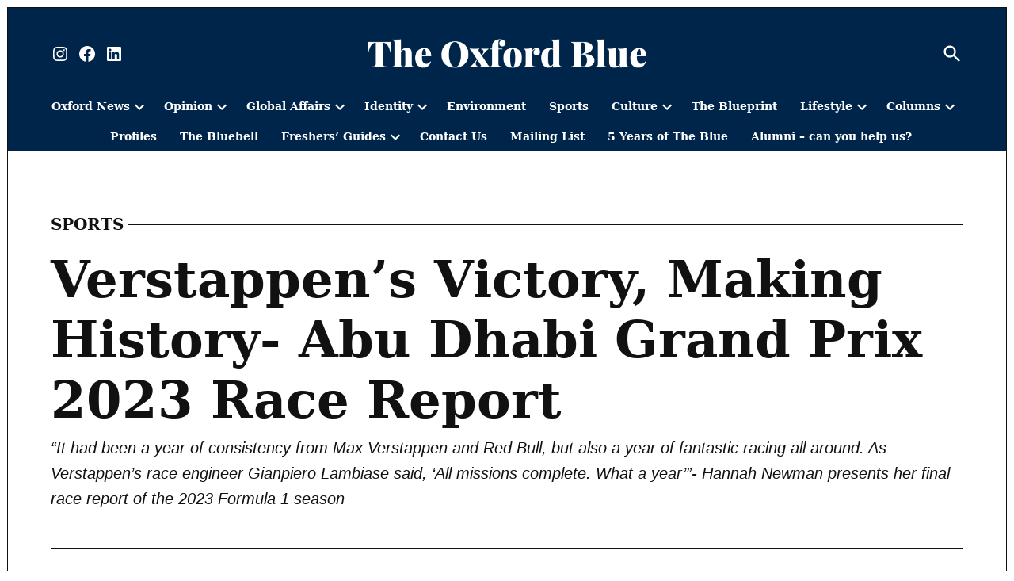

--- FILE ---
content_type: text/html; charset=UTF-8
request_url: https://theoxfordblue.co.uk/verstappens-victory-making-history-abu-dhabi-grand-prix-2023-race-report/?amp=1
body_size: 36020
content:
<!DOCTYPE html>
<html lang="en-GB" amp="" data-amp-auto-lightbox-disable transformed="self;v=1" i-amphtml-layout="" i-amphtml-no-boilerplate="" i-amphtml-binding>
<head><meta charset="UTF-8"><meta name="viewport" content="width=device-width"><link rel="preconnect" href="https://cdn.ampproject.org"><style amp-runtime="" i-amphtml-version="012512221826001">html{overflow-x:hidden!important}html.i-amphtml-fie{height:100%!important;width:100%!important}html:not([amp4ads]),html:not([amp4ads]) body{height:auto!important}html:not([amp4ads]) body{margin:0!important}body{-webkit-text-size-adjust:100%;-moz-text-size-adjust:100%;-ms-text-size-adjust:100%;text-size-adjust:100%}html.i-amphtml-singledoc.i-amphtml-embedded{-ms-touch-action:pan-y pinch-zoom;touch-action:pan-y pinch-zoom}html.i-amphtml-fie>body,html.i-amphtml-singledoc>body{overflow:visible!important}html.i-amphtml-fie:not(.i-amphtml-inabox)>body,html.i-amphtml-singledoc:not(.i-amphtml-inabox)>body{position:relative!important}html.i-amphtml-ios-embed-legacy>body{overflow-x:hidden!important;overflow-y:auto!important;position:absolute!important}html.i-amphtml-ios-embed{overflow-y:auto!important;position:static}#i-amphtml-wrapper{overflow-x:hidden!important;overflow-y:auto!important;position:absolute!important;top:0!important;left:0!important;right:0!important;bottom:0!important;margin:0!important;display:block!important}html.i-amphtml-ios-embed.i-amphtml-ios-overscroll,html.i-amphtml-ios-embed.i-amphtml-ios-overscroll>#i-amphtml-wrapper{-webkit-overflow-scrolling:touch!important}#i-amphtml-wrapper>body{position:relative!important;border-top:1px solid transparent!important}#i-amphtml-wrapper+body{visibility:visible}#i-amphtml-wrapper+body .i-amphtml-lightbox-element,#i-amphtml-wrapper+body[i-amphtml-lightbox]{visibility:hidden}#i-amphtml-wrapper+body[i-amphtml-lightbox] .i-amphtml-lightbox-element{visibility:visible}#i-amphtml-wrapper.i-amphtml-scroll-disabled,.i-amphtml-scroll-disabled{overflow-x:hidden!important;overflow-y:hidden!important}amp-instagram{padding:54px 0px 0px!important;background-color:#fff}amp-iframe iframe{box-sizing:border-box!important}[amp-access][amp-access-hide]{display:none}[subscriptions-dialog],body:not(.i-amphtml-subs-ready) [subscriptions-action],body:not(.i-amphtml-subs-ready) [subscriptions-section]{display:none!important}amp-experiment,amp-live-list>[update]{display:none}amp-list[resizable-children]>.i-amphtml-loading-container.amp-hidden{display:none!important}amp-list [fetch-error],amp-list[load-more] [load-more-button],amp-list[load-more] [load-more-end],amp-list[load-more] [load-more-failed],amp-list[load-more] [load-more-loading]{display:none}amp-list[diffable] div[role=list]{display:block}amp-story-page,amp-story[standalone]{min-height:1px!important;display:block!important;height:100%!important;margin:0!important;padding:0!important;overflow:hidden!important;width:100%!important}amp-story[standalone]{background-color:#000!important;position:relative!important}amp-story-page{background-color:#757575}amp-story .amp-active>div,amp-story .i-amphtml-loader-background{display:none!important}amp-story-page:not(:first-of-type):not([distance]):not([active]){transform:translateY(1000vh)!important}amp-autocomplete{position:relative!important;display:inline-block!important}amp-autocomplete>input,amp-autocomplete>textarea{padding:0.5rem;border:1px solid rgba(0,0,0,.33)}.i-amphtml-autocomplete-results,amp-autocomplete>input,amp-autocomplete>textarea{font-size:1rem;line-height:1.5rem}[amp-fx^=fly-in]{visibility:hidden}amp-script[nodom],amp-script[sandboxed]{position:fixed!important;top:0!important;width:1px!important;height:1px!important;overflow:hidden!important;visibility:hidden}
/*# sourceURL=/css/ampdoc.css*/[hidden]{display:none!important}.i-amphtml-element{display:inline-block}.i-amphtml-blurry-placeholder{transition:opacity 0.3s cubic-bezier(0.0,0.0,0.2,1)!important;pointer-events:none}[layout=nodisplay]:not(.i-amphtml-element){display:none!important}.i-amphtml-layout-fixed,[layout=fixed][width][height]:not(.i-amphtml-layout-fixed){display:inline-block;position:relative}.i-amphtml-layout-responsive,[layout=responsive][width][height]:not(.i-amphtml-layout-responsive),[width][height][heights]:not([layout]):not(.i-amphtml-layout-responsive),[width][height][sizes]:not(img):not([layout]):not(.i-amphtml-layout-responsive){display:block;position:relative}.i-amphtml-layout-intrinsic,[layout=intrinsic][width][height]:not(.i-amphtml-layout-intrinsic){display:inline-block;position:relative;max-width:100%}.i-amphtml-layout-intrinsic .i-amphtml-sizer{max-width:100%}.i-amphtml-intrinsic-sizer{max-width:100%;display:block!important}.i-amphtml-layout-container,.i-amphtml-layout-fixed-height,[layout=container],[layout=fixed-height][height]:not(.i-amphtml-layout-fixed-height){display:block;position:relative}.i-amphtml-layout-fill,.i-amphtml-layout-fill.i-amphtml-notbuilt,[layout=fill]:not(.i-amphtml-layout-fill),body noscript>*{display:block;overflow:hidden!important;position:absolute;top:0;left:0;bottom:0;right:0}body noscript>*{position:absolute!important;width:100%;height:100%;z-index:2}body noscript{display:inline!important}.i-amphtml-layout-flex-item,[layout=flex-item]:not(.i-amphtml-layout-flex-item){display:block;position:relative;-ms-flex:1 1 auto;flex:1 1 auto}.i-amphtml-layout-fluid{position:relative}.i-amphtml-layout-size-defined{overflow:hidden!important}.i-amphtml-layout-awaiting-size{position:absolute!important;top:auto!important;bottom:auto!important}i-amphtml-sizer{display:block!important}@supports (aspect-ratio:1/1){i-amphtml-sizer.i-amphtml-disable-ar{display:none!important}}.i-amphtml-blurry-placeholder,.i-amphtml-fill-content{display:block;height:0;max-height:100%;max-width:100%;min-height:100%;min-width:100%;width:0;margin:auto}.i-amphtml-layout-size-defined .i-amphtml-fill-content{position:absolute;top:0;left:0;bottom:0;right:0}.i-amphtml-replaced-content,.i-amphtml-screen-reader{padding:0!important;border:none!important}.i-amphtml-screen-reader{position:fixed!important;top:0px!important;left:0px!important;width:4px!important;height:4px!important;opacity:0!important;overflow:hidden!important;margin:0!important;display:block!important;visibility:visible!important}.i-amphtml-screen-reader~.i-amphtml-screen-reader{left:8px!important}.i-amphtml-screen-reader~.i-amphtml-screen-reader~.i-amphtml-screen-reader{left:12px!important}.i-amphtml-screen-reader~.i-amphtml-screen-reader~.i-amphtml-screen-reader~.i-amphtml-screen-reader{left:16px!important}.i-amphtml-unresolved{position:relative;overflow:hidden!important}.i-amphtml-select-disabled{-webkit-user-select:none!important;-ms-user-select:none!important;user-select:none!important}.i-amphtml-notbuilt,[layout]:not(.i-amphtml-element),[width][height][heights]:not([layout]):not(.i-amphtml-element),[width][height][sizes]:not(img):not([layout]):not(.i-amphtml-element){position:relative;overflow:hidden!important;color:transparent!important}.i-amphtml-notbuilt:not(.i-amphtml-layout-container)>*,[layout]:not([layout=container]):not(.i-amphtml-element)>*,[width][height][heights]:not([layout]):not(.i-amphtml-element)>*,[width][height][sizes]:not([layout]):not(.i-amphtml-element)>*{display:none}amp-img:not(.i-amphtml-element)[i-amphtml-ssr]>img.i-amphtml-fill-content{display:block}.i-amphtml-notbuilt:not(.i-amphtml-layout-container),[layout]:not([layout=container]):not(.i-amphtml-element),[width][height][heights]:not([layout]):not(.i-amphtml-element),[width][height][sizes]:not(img):not([layout]):not(.i-amphtml-element){color:transparent!important;line-height:0!important}.i-amphtml-ghost{visibility:hidden!important}.i-amphtml-element>[placeholder],[layout]:not(.i-amphtml-element)>[placeholder],[width][height][heights]:not([layout]):not(.i-amphtml-element)>[placeholder],[width][height][sizes]:not([layout]):not(.i-amphtml-element)>[placeholder]{display:block;line-height:normal}.i-amphtml-element>[placeholder].amp-hidden,.i-amphtml-element>[placeholder].hidden{visibility:hidden}.i-amphtml-element:not(.amp-notsupported)>[fallback],.i-amphtml-layout-container>[placeholder].amp-hidden,.i-amphtml-layout-container>[placeholder].hidden{display:none}.i-amphtml-layout-size-defined>[fallback],.i-amphtml-layout-size-defined>[placeholder]{position:absolute!important;top:0!important;left:0!important;right:0!important;bottom:0!important;z-index:1}amp-img[i-amphtml-ssr]:not(.i-amphtml-element)>[placeholder]{z-index:auto}.i-amphtml-notbuilt>[placeholder]{display:block!important}.i-amphtml-hidden-by-media-query{display:none!important}.i-amphtml-element-error{background:red!important;color:#fff!important;position:relative!important}.i-amphtml-element-error:before{content:attr(error-message)}i-amp-scroll-container,i-amphtml-scroll-container{position:absolute;top:0;left:0;right:0;bottom:0;display:block}i-amp-scroll-container.amp-active,i-amphtml-scroll-container.amp-active{overflow:auto;-webkit-overflow-scrolling:touch}.i-amphtml-loading-container{display:block!important;pointer-events:none;z-index:1}.i-amphtml-notbuilt>.i-amphtml-loading-container{display:block!important}.i-amphtml-loading-container.amp-hidden{visibility:hidden}.i-amphtml-element>[overflow]{cursor:pointer;position:relative;z-index:2;visibility:hidden;display:initial;line-height:normal}.i-amphtml-layout-size-defined>[overflow]{position:absolute}.i-amphtml-element>[overflow].amp-visible{visibility:visible}template{display:none!important}.amp-border-box,.amp-border-box *,.amp-border-box :after,.amp-border-box :before{box-sizing:border-box}amp-pixel{display:none!important}amp-analytics,amp-auto-ads,amp-story-auto-ads{position:fixed!important;top:0!important;width:1px!important;height:1px!important;overflow:hidden!important;visibility:hidden}amp-story{visibility:hidden!important}html.i-amphtml-fie>amp-analytics{position:initial!important}[visible-when-invalid]:not(.visible),form [submit-error],form [submit-success],form [submitting]{display:none}amp-accordion{display:block!important}@media (min-width:1px){:where(amp-accordion>section)>:first-child{margin:0;background-color:#efefef;padding-right:20px;border:1px solid #dfdfdf}:where(amp-accordion>section)>:last-child{margin:0}}amp-accordion>section{float:none!important}amp-accordion>section>*{float:none!important;display:block!important;overflow:hidden!important;position:relative!important}amp-accordion,amp-accordion>section{margin:0}amp-accordion:not(.i-amphtml-built)>section>:last-child{display:none!important}amp-accordion:not(.i-amphtml-built)>section[expanded]>:last-child{display:block!important}
/*# sourceURL=/css/ampshared.css*/</style><meta name="amp-to-amp-navigation" content="AMP-Redirect-To; AMP.navigateTo"><meta name="robots" content="index, follow, max-image-preview:large, max-snippet:-1, max-video-preview:-1"><meta name="description" content="Oxford University's new independent newspaper | A new voice for a new decade | Est. 2020"><meta property="og:locale" content="en_GB"><meta property="og:type" content="article"><meta property="og:title" content="Verstappen’s Victory, Making History- Abu Dhabi Grand Prix 2023 Race Report - The Oxford Blue"><meta property="og:description" content="Oxford University's new independent newspaper | A new voice for a new decade | Est. 2020"><meta property="og:url" content="https://theoxfordblue.co.uk/verstappens-victory-making-history-abu-dhabi-grand-prix-2023-race-report/"><meta property="og:site_name" content="The Oxford Blue"><meta property="article:publisher" content="https://www.facebook.com/theoxfordblue/"><meta property="article:published_time" content="2024-01-04T14:53:13+00:00"><meta property="article:modified_time" content="2024-02-27T01:37:32+00:00"><meta property="og:image" content="https://theoxfordblue.co.uk/wp-content/uploads/2024/01/E5A13C3F-E6E0-4DCB-94D1-BA2C60921563-e1704379924626.jpeg"><meta property="og:image:width" content="1599"><meta property="og:image:height" content="900"><meta property="og:image:type" content="image/jpeg"><meta name="author" content="Hannah Newman"><meta name="twitter:card" content="summary_large_image"><meta name="twitter:creator" content="@theblueonline"><meta name="twitter:site" content="@theblueonline"><meta name="twitter:label1" content="Written by"><meta name="twitter:data1" content="Hannah Newman"><meta name="twitter:label2" content="Estimated reading time"><meta name="twitter:data2" content="6 minutes"><meta name="generator" content="Site Kit by Google 1.170.0"><meta name="theme-color" content="#fff"><meta name="apple-mobile-web-app-capable" content="yes"><meta name="mobile-web-app-capable" content="yes"><meta name="apple-mobile-web-app-title" content="OxBlue"><meta name="application-name" content="OxBlue"><meta name="google-adsense-platform-account" content="ca-host-pub-2644536267352236"><meta name="google-adsense-platform-domain" content="sitekit.withgoogle.com"><meta name="generator" content="AMP Plugin v2.5.5; mode=transitional"><meta name="msapplication-TileImage" content="https://theoxfordblue.co.uk/wp-content/uploads/2021/10/cropped-new-logo-1024x767-1-e1633058079285-300x300.png"><link rel="preconnect" href="https://fonts.gstatic.com/" crossorigin=""><link rel="dns-prefetch" href="//fonts.googleapis.com"><link rel="dns-prefetch" href="//www.googletagmanager.com"><link rel="preload" href="https://theoxfordblue.co.uk/wp-content/plugins/wp-latest-posts/css/fonts/material/MaterialIcons-Regular.woff2" as="font" crossorigin=""><link rel="preload" href="https://theoxfordblue.co.uk/wp-content/plugins/wp-latest-posts/css/fonts/flexslider-icon.eot#iefix" as="font" crossorigin=""><link rel="preconnect" href="https://fonts.gstatic.com" crossorigin=""><link rel="dns-prefetch" href="https://fonts.gstatic.com"><script async="" src="https://cdn.ampproject.org/v0.mjs" type="module" crossorigin="anonymous"></script><script async nomodule src="https://cdn.ampproject.org/v0.js" crossorigin="anonymous"></script><script src="https://cdn.ampproject.org/v0/amp-analytics-0.1.mjs" async="" custom-element="amp-analytics" type="module" crossorigin="anonymous"></script><script async nomodule src="https://cdn.ampproject.org/v0/amp-analytics-0.1.js" crossorigin="anonymous" custom-element="amp-analytics"></script><script src="https://cdn.ampproject.org/v0/amp-bind-0.1.mjs" async="" custom-element="amp-bind" type="module" crossorigin="anonymous"></script><script async nomodule src="https://cdn.ampproject.org/v0/amp-bind-0.1.js" crossorigin="anonymous" custom-element="amp-bind"></script><script src="https://cdn.ampproject.org/v0/amp-form-0.1.mjs" async="" custom-element="amp-form" type="module" crossorigin="anonymous"></script><script async nomodule src="https://cdn.ampproject.org/v0/amp-form-0.1.js" crossorigin="anonymous" custom-element="amp-form"></script><script src="https://cdn.ampproject.org/v0/amp-install-serviceworker-0.1.mjs" async="" custom-element="amp-install-serviceworker" type="module" crossorigin="anonymous"></script><script async nomodule src="https://cdn.ampproject.org/v0/amp-install-serviceworker-0.1.js" crossorigin="anonymous" custom-element="amp-install-serviceworker"></script><script src="https://cdn.ampproject.org/v0/amp-sidebar-0.1.mjs" async="" custom-element="amp-sidebar" type="module" crossorigin="anonymous"></script><script async nomodule src="https://cdn.ampproject.org/v0/amp-sidebar-0.1.js" crossorigin="anonymous" custom-element="amp-sidebar"></script><link rel="icon" href="https://theoxfordblue.co.uk/wp-content/uploads/2021/10/cropped-new-logo-1024x767-1-e1633058079285-100x100.png" sizes="32x32"><link rel="icon" href="https://theoxfordblue.co.uk/wp-content/uploads/2021/10/cropped-new-logo-1024x767-1-e1633058079285-200x200.png" sizes="192x192"><link crossorigin="anonymous" rel="stylesheet" id="twb-open-sans-css" href="https://fonts.googleapis.com/css?family=Open+Sans%3A300%2C400%2C500%2C600%2C700%2C800&amp;display=swap&amp;ver=6.9" type="text/css" media="all"><link crossorigin="anonymous" rel="stylesheet" id="newspack-joseph-fonts-css" href="https://fonts.googleapis.com/css?family=Old+Standard+TT%3A400%2C400i%2C700%7CEB+Garamond%3A400%2C400i%2C700%2C700i&amp;subset=latin%2Clatin-ext&amp;display=swap" type="text/css" media="all"><style amp-custom="">amp-img:is([sizes=auto i],[sizes^="auto," i]){contain-intrinsic-size:3000px 1500px}@keyframes rotation{from{transform:rotate(0deg)}to{transform:rotate(359deg)}}@keyframes rotation{from{transform:rotate(0deg)}to{transform:rotate(359deg)}}.jp-related-posts-i2__list{--hgap:1rem;display:flex;flex-wrap:wrap;column-gap:var(--hgap);row-gap:2rem;margin:0;padding:0;list-style-type:none}.jp-related-posts-i2__post{display:flex;flex-direction:column;flex-basis:calc(( 100% - var(--hgap) ) / 2)}.jp-related-posts-i2__post:nth-last-child(n+3):first-child,.jp-related-posts-i2__post:nth-last-child(n+3):first-child ~ *{flex-basis:calc(( 100% - var(--hgap) * 2 ) / 3)}.jp-related-posts-i2__post:nth-last-child(4):first-child,.jp-related-posts-i2__post:nth-last-child(4):first-child ~ *{flex-basis:calc(( 100% - var(--hgap) ) / 2)}.jp-related-posts-i2__post-link{display:flex;flex-direction:column;row-gap:.5rem;width:100%;margin-bottom:1rem;line-height:1.2}.jp-related-posts-i2__post-link:focus-visible{outline-offset:2px}.jp-related-posts-i2__post-img{order:-1;max-width:100%}.jp-related-posts-i2__post-defs{margin:0;list-style-type:unset}.jp-related-posts-i2__post-defs dt{position:absolute;width:1px;height:1px;overflow:hidden;clip:rect(1px,1px,1px,1px);white-space:nowrap}.jp-related-posts-i2__post-defs dd{margin:0}.jp-relatedposts-i2[data-layout="list"] .jp-related-posts-i2__list{display:block}.jp-relatedposts-i2[data-layout="list"] .jp-related-posts-i2__post{margin-bottom:2rem}@media only screen and (max-width: 640px){.jp-related-posts-i2__list{display:block}.jp-related-posts-i2__post{margin-bottom:2rem}}amp-img.amp-wp-enforced-sizes{object-fit:contain}amp-img img,amp-img noscript{image-rendering:inherit;object-fit:inherit;object-position:inherit}:root{--wp-block-synced-color:#7a00df;--wp-block-synced-color--rgb:122,0,223;--wp-bound-block-color:var(--wp-block-synced-color);--wp-editor-canvas-background:#ddd;--wp-admin-theme-color:#007cba;--wp-admin-theme-color--rgb:0,124,186;--wp-admin-theme-color-darker-10:#006ba1;--wp-admin-theme-color-darker-10--rgb:0,107,160.5;--wp-admin-theme-color-darker-20:#005a87;--wp-admin-theme-color-darker-20--rgb:0,90,135;--wp-admin-border-width-focus:2px}@media (min-resolution:192dpi){:root{--wp-admin-border-width-focus:1.5px}}:root{--wp--preset--font-size--normal:16px;--wp--preset--font-size--huge:42px}.screen-reader-text{border:0;clip-path:inset(50%);height:1px;margin:-1px;overflow:hidden;padding:0;position:absolute;width:1px}.screen-reader-text:not(#_#_#_#_#_#_#_){word-wrap:normal}.screen-reader-text:focus{background-color:#ddd;clip-path:none;color:#444;display:block;font-size:1em;height:auto;left:5px;line-height:normal;padding:15px 23px 14px;text-decoration:none;top:5px;width:auto;z-index:100000}html :where(.has-border-color){border-style:solid}html :where([data-amp-original-style*=border-top-color]){border-top-style:solid}html :where([data-amp-original-style*=border-right-color]){border-right-style:solid}html :where([data-amp-original-style*=border-bottom-color]){border-bottom-style:solid}html :where([data-amp-original-style*=border-left-color]){border-left-style:solid}html :where([data-amp-original-style*=border-width]){border-style:solid}html :where([data-amp-original-style*=border-top-width]){border-top-style:solid}html :where([data-amp-original-style*=border-right-width]){border-right-style:solid}html :where([data-amp-original-style*=border-bottom-width]){border-bottom-style:solid}html :where([data-amp-original-style*=border-left-width]){border-left-style:solid}html :where(amp-img[class*=wp-image-]),html :where(amp-anim[class*=wp-image-]){height:auto;max-width:100%}:where(figure){margin:0 0 1em}html :where(.is-position-sticky){--wp-admin--admin-bar--position-offset:var(--wp-admin--admin-bar--height,0px)}@media screen and (max-width:600px){html :where(.is-position-sticky){--wp-admin--admin-bar--position-offset:0px}}:root :where(p.has-background){padding:1.25em 2.375em}:where(p.has-text-color:not(.has-link-color)) a{color:inherit}:root{--wp--preset--aspect-ratio--square:1;--wp--preset--aspect-ratio--4-3:4/3;--wp--preset--aspect-ratio--3-4:3/4;--wp--preset--aspect-ratio--3-2:3/2;--wp--preset--aspect-ratio--2-3:2/3;--wp--preset--aspect-ratio--16-9:16/9;--wp--preset--aspect-ratio--9-16:9/16;--wp--preset--color--black:#000;--wp--preset--color--cyan-bluish-gray:#abb8c3;--wp--preset--color--white:#fff;--wp--preset--color--pale-pink:#f78da7;--wp--preset--color--vivid-red:#cf2e2e;--wp--preset--color--luminous-vivid-orange:#ff6900;--wp--preset--color--luminous-vivid-amber:#fcb900;--wp--preset--color--light-green-cyan:#7bdcb5;--wp--preset--color--vivid-green-cyan:#00d084;--wp--preset--color--pale-cyan-blue:#8ed1fc;--wp--preset--color--vivid-cyan-blue:#0693e3;--wp--preset--color--vivid-purple:#9b51e0;--wp--preset--color--primary:#00254a;--wp--preset--color--primary-variation:#002;--wp--preset--color--secondary:#4bf213;--wp--preset--color--secondary-variation:#23ca00;--wp--preset--color--dark-gray:#111;--wp--preset--color--medium-gray:#767676;--wp--preset--color--light-gray:#eee;--wp--preset--gradient--vivid-cyan-blue-to-vivid-purple:linear-gradient(135deg,#0693e3 0%,#9b51e0 100%);--wp--preset--gradient--light-green-cyan-to-vivid-green-cyan:linear-gradient(135deg,#7adcb4 0%,#00d082 100%);--wp--preset--gradient--luminous-vivid-amber-to-luminous-vivid-orange:linear-gradient(135deg,#fcb900 0%,#ff6900 100%);--wp--preset--gradient--luminous-vivid-orange-to-vivid-red:linear-gradient(135deg,#ff6900 0%,#cf2e2e 100%);--wp--preset--gradient--very-light-gray-to-cyan-bluish-gray:linear-gradient(135deg,#eee 0%,#a9b8c3 100%);--wp--preset--gradient--cool-to-warm-spectrum:linear-gradient(135deg,#4aeadc 0%,#9778d1 20%,#cf2aba 40%,#ee2c82 60%,#fb6962 80%,#fef84c 100%);--wp--preset--gradient--blush-light-purple:linear-gradient(135deg,#ffceec 0%,#9896f0 100%);--wp--preset--gradient--blush-bordeaux:linear-gradient(135deg,#fecda5 0%,#fe2d2d 50%,#6b003e 100%);--wp--preset--gradient--luminous-dusk:linear-gradient(135deg,#ffcb70 0%,#c751c0 50%,#4158d0 100%);--wp--preset--gradient--pale-ocean:linear-gradient(135deg,#fff5cb 0%,#b6e3d4 50%,#33a7b5 100%);--wp--preset--gradient--electric-grass:linear-gradient(135deg,#caf880 0%,#71ce7e 100%);--wp--preset--gradient--midnight:linear-gradient(135deg,#020381 0%,#2874fc 100%);--wp--preset--gradient--grad-1:linear-gradient(135deg,#00254a 0%,#002 100%);--wp--preset--gradient--grad-2:linear-gradient(135deg,#4bf213 0%,#23ca00 100%);--wp--preset--gradient--grad-3:linear-gradient(135deg,#111 0%,#555 100%);--wp--preset--gradient--grad-4:linear-gradient(135deg,#444 0%,#888 100%);--wp--preset--gradient--grad-5:linear-gradient(135deg,#777 0%,#ddd 100%);--wp--preset--gradient--grad-6:linear-gradient(135deg,#ddd 0%,#fff 100%);--wp--preset--font-size--small:16px;--wp--preset--font-size--medium:20px;--wp--preset--font-size--large:36px;--wp--preset--font-size--x-large:42px;--wp--preset--font-size--normal:20px;--wp--preset--font-size--huge:44px;--wp--preset--spacing--20:.44rem;--wp--preset--spacing--30:.67rem;--wp--preset--spacing--40:1rem;--wp--preset--spacing--50:1.5rem;--wp--preset--spacing--60:2.25rem;--wp--preset--spacing--70:3.38rem;--wp--preset--spacing--80:5.06rem;--wp--preset--shadow--natural:6px 6px 9px rgba(0,0,0,.2);--wp--preset--shadow--deep:12px 12px 50px rgba(0,0,0,.4);--wp--preset--shadow--sharp:6px 6px 0px rgba(0,0,0,.2);--wp--preset--shadow--outlined:6px 6px 0px -3px #fff,6px 6px #000;--wp--preset--shadow--crisp:6px 6px 0px #000}:where(.is-layout-flex){gap:.5em}:where(.is-layout-grid){gap:.5em}:where(.wp-block-columns.is-layout-flex){gap:2em}:where(.wp-block-columns.is-layout-grid){gap:2em}:where(.wp-block-post-template.is-layout-flex){gap:1.25em}:where(.wp-block-post-template.is-layout-grid){gap:1.25em}:root{--postx_preset_Base_1_color:#f4f4ff;--postx_preset_Base_2_color:#dddff8;--postx_preset_Base_3_color:#b4b4d6;--postx_preset_Primary_color:#3323f0;--postx_preset_Secondary_color:#4a5fff;--postx_preset_Tertiary_color:#fff;--postx_preset_Contrast_3_color:#545472;--postx_preset_Contrast_2_color:#262657;--postx_preset_Contrast_1_color:#10102e;--postx_preset_Over_Primary_color:#fff}:root{--postx_preset_Primary_to_Secondary_to_Right_gradient:linear-gradient(90deg,var(--postx_preset_Primary_color) 0%,var(--postx_preset_Secondary_color) 100%);--postx_preset_Primary_to_Secondary_to_Bottom_gradient:linear-gradient(180deg,var(--postx_preset_Primary_color) 0%,var(--postx_preset_Secondary_color) 100%);--postx_preset_Secondary_to_Primary_to_Right_gradient:linear-gradient(90deg,var(--postx_preset_Secondary_color) 0%,var(--postx_preset_Primary_color) 100%);--postx_preset_Secondary_to_Primary_to_Bottom_gradient:linear-gradient(180deg,var(--postx_preset_Secondary_color) 0%,var(--postx_preset_Primary_color) 100%);--postx_preset_Cold_Evening_gradient:linear-gradient(0deg,#0c3483 0%,#a2b6df 100%,#6b8cce 100%,#a2b6df 100%);--postx_preset_Purple_Division_gradient:linear-gradient(0deg,#7028e4 0%,#e5b2ca 100%);--postx_preset_Over_Sun_gradient:linear-gradient(60deg,#abecd6 0%,#fbed96 100%);--postx_preset_Morning_Salad_gradient:linear-gradient(-255deg,#b7f8db 0%,#50a7c2 100%);--postx_preset_Fabled_Sunset_gradient:linear-gradient(-270deg,#231557 0%,#44107a 29%,#ff1361 67%,#fff800 100%)}:root{--postx_preset_Heading_typo_font_family:Roboto;--postx_preset_Heading_typo_font_family_type:sans-serif;--postx_preset_Heading_typo_font_weight:600;--postx_preset_Heading_typo_text_transform:capitalize;--postx_preset_Body_and_Others_typo_font_family:Roboto;--postx_preset_Body_and_Others_typo_font_family_type:sans-serif;--postx_preset_Body_and_Others_typo_font_weight:400;--postx_preset_Body_and_Others_typo_text_transform:lowercase;--postx_preset_body_typo_font_size_lg:16px;--postx_preset_paragraph_1_typo_font_size_lg:12px;--postx_preset_paragraph_2_typo_font_size_lg:12px;--postx_preset_paragraph_3_typo_font_size_lg:12px;--postx_preset_heading_h1_typo_font_size_lg:42px;--postx_preset_heading_h2_typo_font_size_lg:36px;--postx_preset_heading_h3_typo_font_size_lg:30px;--postx_preset_heading_h4_typo_font_size_lg:24px;--postx_preset_heading_h5_typo_font_size_lg:20px;--postx_preset_heading_h6_typo_font_size_lg:16px}.wpp-list li{overflow:hidden;float:none;clear:both;margin-bottom:1rem}.wpp-list li:last-of-type{margin-bottom:0}.wpp-thumbnail{display:inline;float:left;margin:0 1rem 0 0;border:none}html{line-height:1.15;-webkit-text-size-adjust:100%}body{margin:0}h1{font-size:2em;margin:.67em 0}a{background-color:transparent}amp-img{border-style:none}button,input{font-family:inherit;font-size:100%;line-height:1.15;margin:0}button,input{overflow:visible}button{text-transform:none}button,[type=button],[type=reset],[type=submit]{-webkit-appearance:button}button::-moz-focus-inner,[type=button]::-moz-focus-inner,[type=reset]::-moz-focus-inner,[type=submit]::-moz-focus-inner{border-style:none;padding:0}button:-moz-focusring,[type=button]:-moz-focusring,[type=reset]:-moz-focusring,[type=submit]:-moz-focusring{outline:1px dotted ButtonText}[type=checkbox],[type=radio]{box-sizing:border-box;padding:0}[type=number]::-webkit-inner-spin-button,[type=number]::-webkit-outer-spin-button{height:auto}[type=search]{-webkit-appearance:textfield;outline-offset:-2px}[type=search]::-webkit-search-decoration{-webkit-appearance:none}::-webkit-file-upload-button{-webkit-appearance:button;font:inherit}[hidden]{display:none}html{font-size:18px}@media only screen and (min-width: 600px){html{font-size:20px}}body{-webkit-font-smoothing:antialiased;-moz-osx-font-smoothing:grayscale;color:#111;font-family:"EB Garamond",georgia,serif;font-weight:400;font-size:1em;line-height:1.6;margin:0;text-rendering:optimizeLegibility}button,input{color:#111;font-family:"EB Garamond",georgia,serif;font-weight:400;line-height:1.6;text-rendering:optimizeLegibility}.entry-meta,.cat-links,.entry-footer,.nav1,.post-navigation,.site-title,.site-description,.site-info,#mobile-sidebar,h1,h2,h3{font-family:"Old Standard TT",georgia,serif}.cat-links,.site-title,.post-navigation .post-title,h1,h2,h3{font-weight:700;line-height:1.2;-webkit-font-smoothing:antialiased;-moz-osx-font-smoothing:grayscale}.nav1{line-height:1.2;-webkit-font-smoothing:antialiased;-moz-osx-font-smoothing:grayscale}.site-branding,.social-navigation,.nav-links{line-height:1.25}h1{font-size:2.2em}@media only screen and (min-width: 782px){h1{font-size:2.8em}}.entry-title,h2{font-size:1.4em}@media only screen and (min-width: 782px){.entry-title,h2{font-size:1.8em}}h3{font-size:1.4em}.site-title,.site-description,.post-navigation .post-title{font-size:1.2em}.entry-meta,.nav-links{font-size:.8em}amp-img::after,.site-info{font-size:.7em}.site-title{font-weight:normal}.entry-title{hyphens:auto;word-break:break-word}@media only screen and (min-width: 782px){.entry-title{hyphens:none}}p{-webkit-font-smoothing:antialiased;-moz-osx-font-smoothing:grayscale}a{text-decoration:none}a:hover{text-decoration:none}a:focus{text-decoration:underline}html{box-sizing:border-box}*,*::before,*::after{box-sizing:inherit}body{background-color:#fff}h1,h2,h3{margin:1rem 0}ul{padding-left:1rem}ul{list-style:disc}ul ul{list-style-type:circle}li{line-height:1.6}li > ul{padding-left:2rem}dt{font-weight:bold}dd{margin:0 1rem 1rem}amp-img{height:auto;max-width:100%;position:relative}figure{margin:0}button,input[type=button],input[type=reset],input[type=submit]{transition:background 150ms ease-in-out;background:#111;border:none;border-radius:5px;box-sizing:border-box;display:inline-block;color:#fff;font-family:"Old Standard TT",georgia,serif;font-size:.8em;font-weight:700;line-height:1.2;outline:none;padding:.76rem 1rem;text-decoration:none;vertical-align:bottom}button:hover,button:hover:visited,input[type=button]:hover,input[type=button]:hover:visited,input[type=reset]:hover,input[type=reset]:hover:visited,input[type=submit]:hover,input[type=submit]:hover:visited{background:#444;color:#fff;cursor:pointer}button:visited,input[type=button]:visited,input[type=reset]:visited,input[type=submit]:visited{color:inherit;text-decoration:none}button:focus,input[type=button]:focus,input[type=reset]:focus,input[type=submit]:focus{background:#444;color:#fff;outline:thin dotted;outline-offset:-4px}input[type=text],input[type=email],input[type=url],input[type=password],input[type=search],input[type=number],input[type=tel],input[type=range],input[type=date],input[type=month],input[type=week],input[type=time],input[type=datetime],input[type=datetime-local],input[type=zip],input[type=color]{-webkit-backface-visibility:hidden;background:#fff;border:solid 1px #111;box-sizing:border-box;outline:none;padding:.36rem .66rem;-webkit-appearance:none;outline-offset:0;border-radius:0}input[type=text]:focus,input[type=email]:focus,input[type=url]:focus,input[type=password]:focus,input[type=search]:focus,input[type=number]:focus,input[type=tel]:focus,input[type=range]:focus,input[type=date]:focus,input[type=month]:focus,input[type=week]:focus,input[type=time]:focus,input[type=datetime]:focus,input[type=datetime-local]:focus,input[type=zip]:focus,input[type=color]:focus{border-color:#111;outline:thin solid rgba(17,17,17,.25);outline-offset:-4px}input[type=search]::-webkit-search-decoration{display:none}form p{margin:1rem 0}.search-form{position:relative}.search-form input{padding-right:2.5rem;width:100%}.search-form button{background-color:transparent;bottom:2px;color:#111;position:absolute;margin:0;padding:0 .5rem;right:2px;top:2px}.search-form button svg{position:relative;top:2px}.search-form button:active,.search-form button:hover,.search-form button:focus{color:#36f}a{transition:color 110ms ease-in-out;color:#444}a:visited{color:inherit}a:hover,a:active{color:#111;outline:0;text-decoration:none}a:focus{outline:thin dotted;text-decoration:underline}.dd-menu button{display:inline-block;border:none;padding:0;margin:0;font-family:"Old Standard TT",georgia,serif;line-height:1.2;text-decoration:none;background:transparent;color:inherit;cursor:pointer;transition:background 250ms ease-in-out,transform 150ms ease;-webkit-appearance:none;-moz-appearance:none}.dd-menu button:hover,.dd-menu button:focus{background:transparent}.dd-menu button:focus{outline:1px solid transparent;outline-offset:-4px}.dd-menu button:active{transform:scale(.99)}.dd-menu ul,.dd-menu li{list-style:none;margin:0;padding:0}.dd-menu li{position:relative}.dd-menu .submenu-expand{display:inline-block}.dd-menu .sub-menu > li{display:block}.dd-menu .sub-menu > li.menu-item-has-children .submenu-expand{position:absolute;width:calc(24px + 1rem);bottom:0;color:white;line-height:1;padding:calc(.5 * 1rem);margin-right:0}.dd-menu .sub-menu > li.menu-item-has-children .submenu-expand svg{top:0}.dd-menu .sub-menu > li > a{display:inline-block}.dd-menu .sub-menu > li > a:empty{display:none}.dd-menu > ul{overflow:visible;width:100%}.dd-menu > ul > li.menu-item-has-children{position:inherit}@media only screen and (min-width: 782px){.dd-menu > ul > li.menu-item-has-children{position:relative}}.dd-menu > ul > li.menu-item-has-children .submenu-expand{height:18px;width:24px}.dd-menu > ul > li.menu-item-has-children .submenu-expand svg{position:relative;top:-.2em}@media only screen and (min-width: 782px){.site-header .dd-menu > ul > li.menu-item-has-children > a{padding-right:0}}.site-header .dd-menu > ul > li > .sub-menu{padding-top:12px}.site-header .dd-menu > ul > li > .sub-menu::before{border-style:solid;border-width:0 8px 8px 8px;border-color:transparent transparent #333 transparent;content:"";display:inline-block;height:0;left:10px;position:absolute;top:4px;width:0}.site-header .dd-menu .sub-menu{color:#fff;position:absolute;opacity:0;transition:opacity .2s;left:-9999px;z-index:99999}.site-header .dd-menu .sub-menu a{background-color:#333;color:#fff;display:block;line-height:1.2;padding:calc(.75 * 1rem) calc(24px + 1rem) calc(.75 * 1rem) 1rem}.site-header .dd-menu .sub-menu a:hover,.site-header .dd-menu .sub-menu a:focus{background-color:#020202}.site-header .dd-menu .sub-menu .submenu-expand{right:.25rem;top:.65rem;transform:rotate(-90deg)}.site-header .dd-menu .menu-item-has-children:not(.off-canvas):focus-within > .sub-menu{display:block;margin-top:0;opacity:1;position:absolute;left:0;right:auto;top:100%;bottom:auto;height:auto;transform:none;width:12.5rem}.site-header .dd-menu .sub-menu .menu-item-has-children:not(.off-canvas):focus-within > .sub-menu{left:100%;top:0}.site-header .dd-menu .menu-item-has-children:not(.off-canvas):hover > .sub-menu,.site-header .dd-menu .menu-item-has-children:not(.off-canvas):focus > .sub-menu{display:block;float:none;margin-top:0;opacity:1;position:absolute;left:0;right:auto;top:100%;bottom:auto;height:auto;transform:none;width:12.5rem}.site-header .dd-menu .sub-menu .menu-item-has-children:not(.off-canvas):hover > .sub-menu,.site-header .dd-menu .sub-menu .menu-item-has-children:not(.off-canvas):focus > .sub-menu{left:100%;top:0}.nav1 .main-menu > li > a{color:inherit;padding:.25rem .5rem;font-weight:700}.nav1 .main-menu > li > a:hover{opacity:.75}.site-header .nav1{font-size:.7em}.site-header .nav1 .main-menu{display:inline-block}.site-header .nav1 .main-menu > li{color:#555;display:inline-block;line-height:1.25;margin-right:.25rem}.site-header .nav1 .main-menu > li > a{color:inherit}.site-header .nav1 .main-menu > li:first-child > a{padding-left:0}.h-cl.h-dh .site-header #site-navigation{flex-basis:100%;text-align:center}.h-cl.h-dh .site-header #site-navigation ul ul{text-align:left}.h-cl.h-dh .site-header .nav1 .main-menu > li:last-child{margin-right:0}.h-cl.h-dh .site-header .nav1 .main-menu > li:last-child a{padding-right:0}.h-cl.h-dh .site-header .nav1 .main-menu > li:last-child .submenu-expand{margin-right:-5px}.h-dh .site-header .nav1 .main-menu > li{padding:calc(1rem * .5) 0}.social-navigation,.social-links-menu{align-items:center;display:flex}.social-links-menu{margin:0;padding:0}.social-links-menu li{list-style:none}.social-links-menu li:nth-child(n+2){margin-left:.5em}.social-links-menu li a{border-bottom:1px solid transparent;display:block;color:inherit;margin-bottom:-1px;transition:opacity 110ms ease-in-out}.social-links-menu li a:hover,.social-links-menu li a:active{opacity:.7}.social-links-menu li a:focus{opacity:1;border-bottom:1px solid currentColor}.social-links-menu li a svg{display:block;width:24px;height:24px;transform:translateZ(0)}.social-navigation .social-links-menu{flex-wrap:nowrap;overflow:visible}.mobile-menu-toggle,.desktop-menu-toggle{align-items:center;background-color:transparent;color:inherit;display:flex;padding:0}.mobile-menu-toggle:hover,.mobile-menu-toggle:focus,.desktop-menu-toggle:hover,.desktop-menu-toggle:focus{background-color:transparent;color:inherit}.mobile-menu-toggle:focus,.desktop-menu-toggle:focus{outline-offset:0}.mobile-menu-toggle svg,.desktop-menu-toggle svg{margin-right:.25rem}.middle-header-contain .desktop-menu-toggle svg{margin-right:0}.site-header .mobile-menu-toggle:hover,.site-header .desktop-menu-toggle:hover{color:inherit}.mobile-menu-toggle{margin-left:auto}.site-header .desktop-menu-toggle{display:none;font-size:.7em;font-weight:normal;line-height:2;padding:.125rem 0}.site-header .desktop-menu-toggle{margin:0 1.25rem 0 0}.middle-header-contain .desktop-menu-toggle{margin:0 1rem 0 0}.middle-header-contain .desktop-menu-toggle span{left:-99999em;position:absolute}@media only screen and (min-width: 782px){.h-dh .site-header .mobile-menu-toggle{display:none}.h-dh .site-header .desktop-menu-toggle{display:flex}}.mobile-sidebar,.desktop-sidebar{padding:1rem;width:90vw}.mobile-sidebar > *,.desktop-sidebar > *{clear:both;margin-bottom:.75rem}.mobile-sidebar nav,.mobile-sidebar .widget:not(.widget_block),.desktop-sidebar nav,.desktop-sidebar .widget:not(.widget_block){font-size:.8em}.mobile-sidebar .mobile-menu-toggle,.mobile-sidebar .desktop-menu-toggle,.desktop-sidebar .mobile-menu-toggle,.desktop-sidebar .desktop-menu-toggle{font-size:.8em;float:right;margin:0 0 1rem;padding:0}.mobile-sidebar ul,.mobile-sidebar li,.desktop-sidebar ul,.desktop-sidebar li{list-style:none;margin:0;padding:0}.mobile-sidebar nav a,.desktop-sidebar nav a{display:inline-block;margin:.125rem 0;padding:.125rem .25rem}.mobile-sidebar a:hover,.desktop-sidebar a:hover{background:transparent;text-decoration:underline}.mobile-sidebar .social-links-menu li a,.desktop-sidebar .social-links-menu li a{display:block}.desktop-sidebar{background-color:#fff;max-width:400px}@media only screen and (min-width: 782px){.desktop-sidebar{width:50vw}}.desktop-sidebar a,.desktop-sidebar a:visited{color:#111}.desktop-sidebar .widget{border-top:1px solid #111;font-size:.9em;margin-bottom:1.5rem;padding-top:1.5rem}.desktop-sidebar .widget:last-child{margin-bottom:1.5rem}.desktop-sidebar .widget.widget_block{border-top:0;margin-bottom:32px;padding-top:0}@media only screen and (min-width: 782px){.mobile-sidebar{width:33vw}}.mobile-sidebar ul ul{margin-left:1rem}.mobile-sidebar .nav1 .main-menu > li > a{padding-left:0;padding-right:0}.mobile-sidebar nav + nav,.mobile-sidebar nav + .widget,.mobile-sidebar .widget + .widget{border-top:1px solid #fff}.mobile-sidebar nav + nav{padding-top:.75rem}.mobile-sidebar nav + .widget,.mobile-sidebar .widget + .widget{padding-top:1rem}.mobile-sidebar nav + .widget_block,.mobile-sidebar .widget + .widget_block{border-top:0;padding-top:0}.mobile-sidebar .submenu-expand{display:none}.mobile-sidebar .widget{font-size:1em}.mobile-sidebar .widget:last-child{margin-bottom:1.5rem}.mobile-sidebar{background-color:#36f;color:#fff}.mobile-sidebar a,.mobile-sidebar .nav1 .sub-menu > li > a{color:#fff}.mobile-sidebar a:hover,.mobile-sidebar a:visited,.mobile-sidebar .widget a:hover{color:inherit}.screen-reader-text{border:0;clip:rect(1px,1px,1px,1px);clip-path:inset(50%);height:1px;margin:-1px;overflow:hidden;padding:0;width:1px}.screen-reader-text:not(#_#_#_#_#_#_#_){position:absolute;word-wrap:normal}.screen-reader-text:focus{background-color:#f1f1f1;border-radius:3px;box-shadow:0 0 2px 2px rgba(0,0,0,.6);clip-path:none;color:#21759b;display:block;font-size:14px;font-size:.875rem;font-weight:bold;height:auto;left:5px;line-height:normal;padding:15px 23px 14px;text-decoration:none;top:5px;width:auto;z-index:100000}.screen-reader-text:focus:not(#_#_#_#_#_#_#_){clip:auto}#content[tabindex="-1"]:focus{outline:0}.entry-content::before,.entry-content::after,.site-header::before,.site-header::after,.site-content::before,.site-content::after,.site-footer::before,.site-footer::after{content:"";display:table;table-layout:fixed}.entry-content::after,.site-header::after,.site-content::after,.site-footer::after{clear:both}.wrapper{display:flex;flex-wrap:wrap;justify-content:space-between;margin:auto;max-width:90vw;width:1200px}@media only screen and (min-width: 782px){.wrapper{flex-wrap:nowrap}}.site-content{min-height:30vh;margin-top:1.5rem}@media only screen and (min-width: 782px){.site-content{margin-top:4rem}}#primary{margin:auto;max-width:90vw;width:1200px}#secondary{margin-top:1rem}@media only screen and (min-width: 782px){.single.has-sidebar #main{display:flex;flex-wrap:wrap;justify-content:space-between}}@media only screen and (min-width: 782px){.single .main-content{width:65%}}@media only screen and (min-width: 782px){.single #secondary{width:calc(35% - 2rem)}}@media only screen and (min-width: 1168px){.single #secondary{width:calc(35% - 3rem)}}.site-branding{align-items:center;color:#444;display:flex;flex-wrap:wrap;justify-content:flex-start;position:relative}@media only screen and (min-width: 782px){.site-branding{margin-right:auto}}.custom-logo-link{box-sizing:content-box;line-height:1;margin:0 1rem 0 0;overflow:hidden}@media only screen and (min-width: 600px){.custom-logo-link{margin-right:.5rem}}@media only screen and (max-width: 781px){.site-header .custom-logo-link .custom-logo{height:auto;min-height:45px;object-fit:contain;width:auto}}.site-identity{align-items:baseline;display:flex}.site-title{color:#111;font-weight:700;margin:0}.site-title a{color:#111}.site-title a:link,.site-title a:visited{color:#111}.site-title a:hover{color:#4a4a4a}.site-description{color:#444;display:none;font-weight:normal;font-size:.8em;font-style:italic;margin:0;padding:0 1rem}@media only screen and (min-width: 600px){.site-description{display:block}}.hide-site-tagline .site-description{clip:rect(1px,1px,1px,1px);position:absolute}.middle-header-contain .wrapper{align-items:center;padding:.75rem 0}@media only screen and (min-width: 782px){.middle-header-contain .wrapper{padding:1.5rem 0}}@media only screen and (min-width: 782px){.bottom-header-contain .wrapper{border-bottom:1px solid #111;border-top:1px solid #111}}#search-toggle{background-color:transparent;color:inherit;padding:.25rem 0 0}#search-toggle .search-icon{display:none}#search-toggle:hover{opacity:.7}.header-search-contain{display:none;margin-left:.75rem;position:relative}.header-search-contain #header-search{position:absolute;top:calc(100% + 4px);width:300px;z-index:5}@media only screen and (min-width: 782px){.header-search-contain #header-search{right:0}}@media only screen and (min-width: 782px){.h-dh .header-search-contain{display:block}}.hide-header-search #search-toggle .search-icon{display:block}.hide-header-search #search-toggle .close-icon{display:none}.hide-header-search #header-search{display:none}@media only screen and (min-width: 782px){.h-cl .site-header .middle-header-contain .wrapper > div{width:35%}.h-cl .site-header .middle-header-contain .wrapper > div.site-branding{margin-right:auto;width:30%}.h-cl .site-header .middle-header-contain .wrapper > div:first-of-type > *{margin-right:auto}.h-cl .site-header .middle-header-contain .wrapper > div:last-of-type{justify-content:flex-end}.h-cl .site-branding{flex-basis:unset;flex-wrap:wrap}.h-cl .site-identity{flex-direction:column}.h-cl .site-description{padding-top:.25rem}.h-cl .site-header .custom-logo-link{margin-right:0}.h-cl .site-header .custom-logo{height:auto;max-width:100%;margin:auto}.h-cl.h-dh .site-header .middle-header-contain .wrapper .site-branding{display:flex;justify-content:center}.h-cl.h-dh .site-header .custom-logo-link,.h-cl.h-dh .site-title,.h-cl.h-dh .site-description{text-align:center;width:100%}}@media only screen and (min-width: 1168px){.h-cl .site-header .middle-header-contain .wrapper > div{flex:1;width:auto}.h-cl .site-header .middle-header-contain .wrapper > div.site-branding{width:auto}.h-cl .site-header .custom-logo{max-width:inherit}}@media screen and (-ms-high-contrast: none) and (min-width: 1168px){.h-cl .site-header .custom-logo-link amp-img{height:auto;max-width:100%}}.h-sb .site-header{padding-bottom:0}.h-sb .site-header,.h-sb .site-title a,.h-sb .site-title a:visited,.h-sb .site-description,.h-sb .middle-header-contain,.h-sb .middle-header-contain .nav1 .main-menu > li,.h-sb .middle-header-contain .nav1 .main-menu > li > a{color:#fff}.h-sb .middle-header-contain{background-color:#36f}@media only screen and (min-width: 782px){.h-sb .middle-header-contain .wrapper{padding:1.5rem 0 1rem}}.h-sb .bottom-header-contain{background-color:#4a4a4a}.h-sb .bottom-header-contain .wrapper{border:0}.h-sb .bottom-header-contain .nav1 .main-menu > li,.h-sb .bottom-header-contain .nav1 .main-menu > li > a,.h-sb .bottom-header-contain #search-toggle{color:#fff}.nav-wrapper{align-items:center;display:flex;justify-content:flex-end}.desktop-only{display:none}@media only screen and (min-width: 782px){.h-dh .desktop-only{display:inherit}}.updated:not(.published){display:none}.entry{margin-top:calc(6 * 1rem)}.entry:first-of-type{margin-top:0}.entry-header{position:relative;width:100%}.entry-title{font-size:2.2em;margin:0}@media only screen and (min-width: 1168px){.entry-title{font-size:2.8em}}.entry-title a{color:inherit}.entry-title a:hover{color:#4a4a4a}.newspack-post-subtitle{margin-bottom:1.3em;font-style:italic}@media only screen and (min-width: 600px){.newspack-post-subtitle{margin-bottom:2.3em}}.cat-links{display:block;font-size:.7em;margin:0 0 .75rem}.tags-links > *{display:inline-block}.tags-links span:first-child{font-weight:bold;font-size:.8em;margin-right:1rem}.tags-links a{font-size:.7em}.entry-meta,.entry-footer{color:#444}.entry-meta{margin-bottom:.25rem}.entry-meta .author-avatar:not(:empty){float:left;margin-right:.5rem}.entry-meta .byline{display:block}.entry-meta .byline .author{font-weight:bold}.entry-meta .byline a{color:#36f;text-decoration:none}.entry-meta .byline a:visited{color:#36f}.entry-meta .byline a:hover{color:#2240d5}.entry-meta .posted-on a,.entry-meta .posted-on a:visited{color:#444}.entry-footer{margin:1rem 0 3rem}.entry-footer > span{margin-right:1rem;display:inline-block}.entry-footer > span:last-child{margin-right:0}.entry-footer a{color:#36f}.post-thumbnail{width:100%;margin:0}.post-thumbnail:focus{outline:none}.widget + .post-thumbnail{margin-top:32px}.entry-content p{word-wrap:break-word}.entry-content a{text-decoration:underline}.entry-content a:hover,.entry-content a:active{color:#3c3c3c;text-decoration:none}.entry-content h1 a,.entry-content h2 a,.entry-content h3 a{color:#111;text-decoration:none}.entry-content h1 a:visited,.entry-content h2 a:visited,.entry-content h3 a:visited{color:#111}.single .entry-header{padding:0 0 1rem}.single:not(.has-large-featured-image) .entry-header{border-bottom:1px solid #ddd}.single .entry-title{font-size:1.8em;margin:0 0 .5em}.single .entry-title--with-subtitle{margin-bottom:.3rem}@media only screen and (min-width: 600px){.single .entry-title{font-size:2.2em}}@media only screen and (min-width: 782px){.single .entry-title{font-size:2.8em}}@media only screen and (min-width: 1168px){.single .entry-title{font-size:3.2em}}.single .entry-meta{margin-bottom:.5rem}@media only screen and (min-width: 600px){.single .entry-meta{margin-bottom:0}}.single .main-content > .post-thumbnail:first-child{margin-top:2rem}@media only screen and (min-width: 600px){.single .entry-subhead{align-items:center;display:flex;justify-content:space-between;width:100%}.single .entry-subhead .entry-meta{flex-grow:2}}div.sharedaddy .sd-social h3.sd-title{display:none}.sd-content{margin-bottom:-.7em}.sd-content ul li{margin-bottom:0}.post-navigation{border-width:1px 0;border-style:solid;border-color:#111;margin:2rem 0 1rem}.post-navigation a{color:#111}.post-navigation a:focus{text-decoration:none}.post-navigation .nav-previous,.post-navigation .nav-next{margin:1.5rem 0}.post-navigation .meta-nav{color:#444;display:block;margin:0 0 .25rem}@media only screen and (min-width: 782px){.post-navigation .nav-links{display:flex;flex-wrap:wrap;justify-content:space-between}.post-navigation .nav-previous,.post-navigation .nav-next{margin:2rem 0;width:calc(50% - 2rem)}.post-navigation .nav-next{text-align:right}}.jp-relatedposts-i2 a{font:bold 20px "Old Standard TT",georgia,serif;text-decoration:none}.jp-relatedposts-i2 .jp-related-posts-i2__post-date,.jp-relatedposts-i2 .jp-related-posts-i2__post-context{font-size:.7em}.entry-content .jp-relatedposts-i2 a,.entry-content .jp-relatedposts-i2 a:visited{color:#111}.jp-relatedposts-i2{clear:both;font-family:"Old Standard TT",georgia,serif}.site-footer{margin:2rem 0 0}.site-footer a{color:#444;transition:opacity 110ms ease-in-out}.af-widget .site-footer{margin-top:0}.site-info{color:#444;padding-bottom:1rem}.site-info .wrapper{display:block}@media only screen and (min-width: 782px){.site-info .wrapper{display:flex}.site-info .wrapper.site-info-contain{justify-content:flex-start}.site-info .wrapper.site-info-contain > *:not(:first-child){margin-left:1rem}.site-info .wrapper.site-info-contain > *:last-child{margin-left:auto}}.site-info a{color:inherit;display:block}.site-info a:hover{text-decoration:none}.site-info a,.site-info .copyright{margin:.25rem 0}.site-info .site-info-contain:first-child{border-top:1px solid #111;padding-top:1rem}.site-info .widget-area .wrapper{border-top:1px solid #111;justify-content:space-between;padding:1rem 0 .5rem}.site-info .widget-area .widget{font-size:inherit}@media only screen and (min-width: 600px){.site-info .widget-area .widget{margin:0 1rem 0 0}.site-info .widget-area .widget:last-child{margin-right:0}}.site-info .widget-area a{display:inline;margin:0}.site-info .widget-area ul,.site-info .widget-area li{list-style:none;margin:0;padding:0}@media only screen and (min-width: 600px){.site-info .widget-area ul{display:inline}}.site-info .widget-area ul li{margin:.3rem 0}@media only screen and (min-width: 600px){.site-info .widget-area ul li{display:inline-block;margin:0 1rem 0 0}.site-info .widget-area ul li ul{display:inline-block;margin-left:1rem}.site-info .widget-area ul li:last-child{margin-right:0}}.site-info .widget-area ul a{display:inline-block;padding:.25rem 0}@media only screen and (min-width: 600px){.site-info .widget-area ul a{padding:.125rem 0}}.site-info .widget-area p{margin:0}.widget{font-family:"Old Standard TT",georgia,serif;font-size:.8em;margin:0 0 1rem;word-wrap:break-word}@media only screen and (min-width: 782px){.widget{margin:0 0 3rem}.widget.widget_block{margin:0 0 32px}}.widget .widget{font-size:inherit;margin-bottom:32px}.widget:last-child{margin-bottom:0}.widget a:hover{color:#2240d5}#secondary section:first-child > *:first-child,#secondary section:first-child > div > *:first-child{margin-top:0}.single #secondary{padding-top:calc(1rem * 1.5)}.above-footer-widgets .wrapper{display:block}.above-footer-widgets .widget:first-of-type{margin-top:0}.above-footer-widgets .widget:last-of-type{margin-bottom:0}.above-footer-widgets [class*=__inner-container]{margin:0 auto;max-width:1200px}.above-footer-widgets{margin-top:2rem}.entry .entry-content > *,[id=pico] > *{margin:32px 0;max-width:100%}.entry .entry-content > *:last-child,[id=pico] > *:last-child{margin-bottom:0}.entry .entry-content .entry-content,.entry .entry-content .entry{margin:inherit;max-width:inherit;padding:inherit}@media only screen and (min-width: 782px){.entry .entry-content .entry-content,.entry .entry-content .entry{margin:inherit;max-width:inherit;padding:inherit}}.custom-logo-link{display:inline-block}svg{transition:fill 120ms ease-in-out;fill:currentColor}div[class*=newspack-ads-blocks-ad-unit]{align-items:center;display:flex;justify-content:center}body{outline:1px solid;outline-offset:-.5rem;padding:.5rem}@media only screen and (min-width: 782px){.bottom-header-contain .wrapper{border-bottom-width:2px}}@media only screen and (min-width: 782px){.header-search-contain{display:flex;align-items:center}}.h-sb .bottom-header-contain,.h-sb .middle-header-contain{background-color:#111}.entry-meta,.cat-links,.entry-footer,.nav1,.site-description,.site-info,#mobile-sidebar,.widget,button,input[type=button],input[type=reset],input[type=submit]{font-family:inherit;font-style:normal}.cat-links{font-size:20px;margin-bottom:1rem}.cat-links a{color:inherit}.single .cat-links{align-items:center;display:flex;flex-wrap:wrap;font-size:20px;position:relative}.single .cat-links::before{display:none}.single .cat-links::after{background-color:currentColor;content:"";flex:1 0 .25rem;height:1px;margin:0 0 0 .25rem}.mobile-sidebar{background:#111}.site-header .nav1 .main-menu .sub-menu a:hover,.site-header .nav1 .main-menu .sub-menu a:focus{background:#111}.entry-header .entry-subhead{border-top:2px solid;padding-top:1rem}.single:not(.has-large-featured-image) .entry-header{border-bottom-color:currentColor;border-bottom-width:2px}.single:not(.has-large-featured-image) .entry-header .entry-subhead{border-top:0;padding-top:0}.entry-meta .byline a,.entry-meta .byline a:visited{color:#515151}.entry-meta .byline a:hover{color:#111}@media only screen and (min-width: 782px){.single .entry-meta{align-items:center;display:flex;flex-wrap:wrap}.single .entry-meta .byline{margin-right:1.5rem}}.cat-links::before{background:#111}input[type=text]:focus,input[type=email]:focus,input[type=url]:focus,input[type=password]:focus,input[type=search]:focus,input[type=number]:focus,input[type=tel]:focus,input[type=range]:focus,input[type=date]:focus,input[type=month]:focus,input[type=week]:focus,input[type=time]:focus,input[type=datetime]:focus,input[type=datetime-local]:focus,input[type=color]:focus{outline-color:#111}#colophon,#colophon .social-navigation a{color:#111}.above-footer-widgets{overflow:hidden}@media print{@media print{@page{margin:2cm}#primary{padding:0}.entry{margin-top:1em}.entry .entry-header,.site-footer .site-info{margin:0}#page .site-header,#primary{border:0}body{font:13pt "Times New Roman",Times,Georgia,serif;line-height:1.4;background:#fff;color:#000;outline:0;padding:0}h1{font-size:24pt}h2,h3{font-size:14pt;margin-top:25px}a{page-break-inside:avoid}h1,h2,h3{page-break-after:avoid;page-break-inside:avoid}amp-img{page-break-inside:avoid;page-break-after:avoid}ul,dl{page-break-before:avoid}.entry-content a:link,.entry-content a:visited,.entry-content a{background:transparent;font-weight:bold;text-decoration:underline;text-align:left}.site-info{background:#fff;color:#000}.nav1,.mobile-menu-toggle,.desktop-menu-toggle,.jp-relatedposts-i2,.social-navigation,.header-search-contain,.bottom-header-contain,.sharedaddy,.entry-footer,.widget-area,.site-info a.privacy-policy-link{display:none}}}@font-face{font-family:social-logos;src:url("[data-uri]") format("woff2");display:inline-block;vertical-align:middle;line-height:1;font-weight:400;font-style:normal;speak:none;text-decoration:inherit;text-transform:none;text-rendering:auto;-webkit-font-smoothing:antialiased;-moz-osx-font-smoothing:grayscale}@font-face{font-family:"Material Icons";font-style:normal;font-weight:400;src:url("https://theoxfordblue.co.uk/wp-content/plugins/wp-latest-posts/css/fonts/material/MaterialIcons-Regular.eot");src:local("Material Icons"),local("MaterialIcons-Regular"),url("https://theoxfordblue.co.uk/wp-content/plugins/wp-latest-posts/css/fonts/material/MaterialIcons-Regular.woff2") format("woff2"),url("https://theoxfordblue.co.uk/wp-content/plugins/wp-latest-posts/css/fonts/material/MaterialIcons-Regular.woff") format("woff"),url("https://theoxfordblue.co.uk/wp-content/plugins/wp-latest-posts/css/fonts/material/MaterialIcons-Regular.ttf") format("truetype")}@font-face{font-family:"flexslider-icon";src:url("https://theoxfordblue.co.uk/wp-content/plugins/wp-latest-posts/css/fonts/flexslider-icon.eot");src:url("https://theoxfordblue.co.uk/wp-content/plugins/wp-latest-posts/css/fonts/flexslider-icon.eot#iefix") format("embedded-opentype"),url("https://theoxfordblue.co.uk/wp-content/plugins/wp-latest-posts/css/fonts/flexslider-icon.woff") format("woff"),url("https://theoxfordblue.co.uk/wp-content/plugins/wp-latest-posts/css/fonts/flexslider-icon.ttf") format("truetype"),url("https://theoxfordblue.co.uk/wp-content/plugins/wp-latest-posts/css/fonts/flexslider-icon.svg#flexslider-icon") format("svg");font-weight:normal;font-style:normal}.site-title{position:absolute;clip-path:inset(50%)}amp-img#wpstats{display:none}@-webkit-keyframes bgslide{from{background-position-x:0}to{background-position-x:-200%}}@keyframes bgslide{from{background-position-x:0}to{background-position-x:-200%}}.h-sb .middle-header-contain{background-color:#00254a}.h-sb .site-header,.h-sb .site-title,.h-sb .site-title a:link,.h-sb .site-title a:visited,.h-sb .site-description,.h-sb .middle-header-contain{color:#fff}#colophon,#colophon .social-navigation a{color:#fff}.entry-meta,.cat-links,.entry-footer,.nav1,.site-description,.site-info,#mobile-sidebar,.widget,button,input[type="button"],input[type="reset"],input[type="submit"]{font-family:inherit}.mobile-sidebar{background-color:#00254a}.nav1 .main-menu > li > a + svg,form.search-form button:active,form.search-form button:hover,form.search-form button:focus,.entry-footer a,.site-info a:hover{color:#00254a}.mobile-sidebar,.mobile-sidebar button:hover,.mobile-sidebar a,.mobile-sidebar a:visited,.mobile-sidebar .nav1 .sub-menu > li > a,.mobile-sidebar .nav1 ul.main-menu > li > a{color:#fff}.mobile-sidebar nav + nav,.mobile-sidebar nav + .widget,.mobile-sidebar .widget + .widget{border-color:#fff}button,input[type="button"],input[type="reset"],input[type="submit"]{background-color:#4bf213}button,input[type="button"],input[type="reset"],input[type="submit"]{color:#000}.entry-content a{color:#5a5a5a}.entry-content a:hover,.widget a:hover{color:#23ca00}.mobile-sidebar{background:#00254a}.mobile-sidebar,.mobile-sidebar button:hover,.mobile-sidebar a,.mobile-sidebar a:visited,.mobile-sidebar .nav1 .sub-menu > li > a,.mobile-sidebar .nav1 ul.main-menu > li > a{color:#fff}.h-sb .bottom-header-contain{background:#00254a}.h-sb .bottom-header-contain .nav1 .main-menu > li,.h-sb .bottom-header-contain .nav1 .main-menu > li > a,.h-sb .bottom-header-contain #search-toggle{color:#fff}.site-footer{background:#00254a}.site-footer,.site-footer a,.site-footer a:hover,.site-info{color:#fff}.site-footer a:hover,.site-footer .widget a:hover{opacity:.7}.site-info .widget-area .wrapper,.site-info .site-info-contain:first-child{border-top-color:#001136}.cat-links,.entry-meta,.entry-footer,.nav1,.site-title,.site-description,.site-info,.jp-relatedposts-i2 a,h1,h2,h3,button,input[type="button"],input[type="reset"],input[type="submit"],.nav1 button,.mobile-menu-toggle,.post-navigation,.widget,.jp-relatedposts-i2{font-family:"Playfair Display","Georgia","serif"}body,input{font-family:"Work Sans","Helvetica","sans-serif"}.tags-links span:first-child,.cat-links{text-transform:uppercase}#amp-mobile-version-switcher{left:0;position:absolute;width:100%;z-index:100}#amp-mobile-version-switcher>a{background-color:#444;border:0;color:#eaeaea;display:block;font-family:-apple-system,BlinkMacSystemFont,Segoe UI,Roboto,Oxygen-Sans,Ubuntu,Cantarell,Helvetica Neue,sans-serif;font-size:16px;font-weight:600;padding:15px 0;text-align:center;-webkit-text-decoration:none;text-decoration:none}#amp-mobile-version-switcher>a:active,#amp-mobile-version-switcher>a:focus,#amp-mobile-version-switcher>a:hover{-webkit-text-decoration:underline;text-decoration:underline}.ultp-block-meta-icon svg{display:none}.ultp-block-meta .ultp-block-author,.ultp-block-meta .ultp-block-date,.ultp-block-meta .ultp-post-read{margin-right:10px}.ultp-block-meta span{display:inline-block}@keyframes searchAnimation{0%{opacity:0}100%{opacity:1}}@keyframes rotate{0%{transform:rotate(0)}100%{transform:rotate(360deg)}}@keyframes topAnimation{0%{transform:translateY(-100%)}100%{transform:translateY(0)}}@keyframes topSlideAnimation{0%{transform:translateY(-100%);opacity:0}100%{transform:translateY(0);opacity:1}}.ultp-block-wrapper{transition:.4s;position:relative}.ultp-block-row{display:grid}.ultp-block-content-wrap{transition:.4s;overflow:hidden}.ultp-block-items-wrap{backface-visibility:hidden}.ultp-block-image{position:relative;overflow:hidden}.ultp-block-image amp-img{display:block}@keyframes shimmer{0%{background-position:-200% 0}100%{background-position:200% 0}}@keyframes ultpGalleryOpacity{0%{opacity:.1}100%{opacity:1}}body:has(.ultp-builder-container):has(.alignfull),body:has(.ultp-template-container):has(.alignfull){overflow-x:hidden}.ultp-block-image amp-img{max-width:100%}@keyframes left-animation{from{margin-left:-100%}to{margin-left:0}}@keyframes left-rtl{from{margin-right:100%}to{margin-right:0}}@keyframes right-animation{from{margin-left:100%}to{margin-left:0}}@keyframes right-rtl{from{margin-right:-100%}to{margin-right:0}}@keyframes up-animation{from{margin-top:-100px}to{margin-top:0;margin-bottom:0}}@keyframes down-animation{from{margin-top:100px}to{margin-top:0;margin-bottom:0}}@keyframes FadeIn{from{opacity:0}to{opacity:1}}@keyframes FadeOut{from{opacity:1}to{opacity:0}}@keyframes typing{from{width:0}to{width:100%}}@keyframes blink-caret{50%{border-color:transparent}}@media (min-width:768px){.ultp-block-column-1:not(.ultp-sm-column-2) div.ultp-block-item:last-child:not(#_#_#_#_#_#_#_#_){border:none}}.ultp-block-column-1 .ultp-block-item:last-of-type:not(#_#_#_#_#_#_#_){padding-bottom:0;margin-bottom:0}@keyframes loader{to{-webkit-transform:rotate(360deg)}}@keyframes ultp-spin{0%{transform:rotate(0)}to{transform:rotate(1turn)}}.ultp-block-title{padding:0;word-break:break-word}.ultp-block-title:not(#_#_#_#_#_#_#_){margin:0}.ultp-block-title a{line-height:1;text-decoration:none;transition:.4s;box-shadow:none}.ultp-block-title a:hover{text-decoration:none}.ultp-block-meta{line-height:1;display:flex;align-items:center;flex-wrap:wrap}.ultp-block-meta.ultp-block-meta-icon span{display:flex;align-items:center}.ultp-block-meta.ultp-block-meta-icon .ultp-block-author,.ultp-block-meta.ultp-block-meta-icon .ultp-block-date{align-items:baseline}.ultp-block-meta span{pointer-events:all;padding-left:16px;margin-right:16px;position:relative;vertical-align:middle}.ultp-block-meta span.ultp-block-author a{margin-left:5px;font-weight:500;pointer-events:all;transition:.4s}.ultp-block-meta span a{transition:.4s;display:inline}.ultp-block-meta span:after{color:#dedede;position:absolute}.ultp-block-meta span:first-child:not(#_#_#_#_#_#_#_#_){padding-left:0}.ultp-block-meta span:last-child:not(#_#_#_#_#_#_#_#_){margin-right:0}.ultp-block-meta span:first-child:after{display:none}.ultp-block-meta span svg{width:auto;height:12px;color:#929292;stroke-width:7px;margin-right:5px;position:relative;top:0;display:inline-block}.ultp-block-meta span.ultp-block-author{display:flex;align-items:center}.ultp-block-image>a{display:block;position:relative;z-index:1}.wp-block-ultimate-post-post-list-1 .ultp-block-meta span{margin-bottom:5px}.wp-block-ultimate-post-post-list-1 .ultp-block-content-wrap{height:100%}.wp-block-ultimate-post-post-list-1 .ultp-block-image{display:inline-block}.wp-block-ultimate-post-post-list-1 .ultp-block-content-wrap{box-sizing:border-box}.wp-block-ultimate-post-post-list-1 .ultp-block-content-wrap .ultp-block-entry-content{line-height:0}.ultp-post-list1-layout1 .ultp-block-entry-heading:not(#_#_#_#_#_#_#_){padding-bottom:0}.ultp-post-list1-layout1.ultp-pl1a-style1 .ultp-block-item .ultp-block-content:not(#_#_#_#_#_#_#_){padding-top:0}.ultp-block-content .ultp-block-excerpt{overflow-wrap:break-word;word-wrap:break-word;-ms-word-break:break-all;word-break:break-all;word-break:break-word}.ultp-block-content .ultp-block-excerpt p{margin:0;overflow-wrap:break-word;word-wrap:break-word;-ms-word-break:break-all;word-break:break-all;word-break:break-word}.ultp-loading{display:none;position:absolute;top:0;left:0;width:100%;height:100%;margin-top:0;margin-left:0;transition:all .4s cubic-bezier(.55,0,.1,1);overflow:hidden}.ultp-loading .ultp-loading-blocks{position:absolute;left:50%;top:50%;margin-left:-31px;margin-top:-31px}.ultp-loading .ultp-loading-blocks div{position:absolute;width:20px;height:20px;background:var(--loading-block-color);animation:loading-blocks .8s linear infinite}@keyframes loading-spinner{0%{opacity:1}100%{opacity:0}}@keyframes loading-blocks{0%{background:var(--loading-block-color)}12.5%{background:var(--loading-block-color)}12.625%{background:var(--loading-block-color)}100%{background:calc(var(--loading-block-color) * .8)}}@keyframes fadeIn{0%{opacity:0;transform:translateY(-10px)}100%{opacity:1;transform:translateY(0)}}@keyframes fadeOut{0%{opacity:1;transform:translateY(10px)}100%{opacity:0;transform:translateY(0)}}@keyframes stickyActive{0%{opacity:.3}100%{opacity:1}}@keyframes stickyDeActive{0%{opacity:.3}100%{opacity:1}}@keyframes progressbarWidth{0%{width:100%}100%{width:0%}}@keyframes rotate{100%{transform:rotate(360deg)}}@keyframes prixClipFix{0%{clip-path:polygon(50% 50%,0 0,0 0,0 0,0 0,0 0)}25%{clip-path:polygon(50% 50%,0 0,100% 0,100% 0,100% 0,100% 0)}50%{clip-path:polygon(50% 50%,0 0,100% 0,100% 100%,100% 100%,100% 100%)}75%{clip-path:polygon(50% 50%,0 0,100% 0,100% 100%,0 100%,0 100%)}100%{clip-path:polygon(50% 50%,0 0,100% 0,100% 100%,0 100%,0 0)}}@keyframes pulse-border{0%{box-shadow:0 0 0 10px var(--ultp-pulse-color)}70%{box-shadow:0 0 0 25px rgba(255,67,142,0)}100%{box-shadow:0 0 0 10px rgba(255,67,142,0)}}@keyframes fade-in-up{0%{transform:translateY(200px);opacity:0}100%{transform:translateY(0);opacity:1}}.ultp-block-525896 .ultp-block-row{grid-template-columns:repeat(1,1fr)}.ultp-block-525896 .ultp-block-row{grid-column-gap:30px}.ultp-block-525896 .ultp-block-row{row-gap:30px}.ultp-block-525896 .ultp-block-items-wrap .ultp-block-item .ultp-block-title,.ultp-block-525896 .ultp-block-items-wrap .ultp-block-item .ultp-block-title a{font-size:24px;letter-spacing:0px}.ultp-block-525896 .ultp-block-items-wrap .ultp-block-item .ultp-block-title:not(#_#_#_#_#_#_#_),.ultp-block-525896 .ultp-block-items-wrap .ultp-block-item .ultp-block-title a:not(#_#_#_#_#_#_#_#_){line-height:30px}.ultp-block-525896 .ultp-block-entry-heading .ultp-block-title{padding:10px 0px 5px 0px}.ultp-block-525896 .ultp-block-image{filter:grayscale(0%)}.ultp-block-525896 .ultp-block-item:hover .ultp-block-image{filter:grayscale(0%)}.ultp-block-525896 .ultp-block-image{margin-bottom:20px}.ultp-block-525896 .ultp-block-excerpt,.ultp-block-525896 .ultp-block-excerpt p{font-size:14px}.ultp-block-525896 .ultp-block-excerpt:not(#_#_#_#_#_#_#_),.ultp-block-525896 .ultp-block-excerpt p:not(#_#_#_#_#_#_#_#_){line-height:20px}.ultp-block-525896 .ultp-block-excerpt{padding:5px 0px 0px 0px}.ultp-block-525896 span.ultp-block-meta-element,.ultp-block-525896 .ultp-block-item span.ultp-block-meta-element a{font-size:12px}.ultp-block-525896 span.ultp-block-meta-element:not(#_#_#_#_#_#_#_#_),.ultp-block-525896 .ultp-block-item span.ultp-block-meta-element a:not(#_#_#_#_#_#_#_#_){line-height:20px}.ultp-block-525896 span.ultp-block-meta-element{margin-right:15px}.ultp-block-525896 span.ultp-block-meta-element{padding-left:15px}.ultp-block-525896 .ultp-block-meta{margin:0px 0px 20px 0px}.ultp-block-525896 .ultp-block-meta{padding:5px 0px 5px 0px}.ultp-block-525896 .ultp-block-entry-heading .ultp-block-title a:not(#_#_#_#_#_#_#_#_){color:var(--postx_preset_Contrast_1_color)}.ultp-block-525896 .ultp-block-entry-heading .ultp-block-title a:hover:not(#_#_#_#_#_#_#_#_){color:var(--postx_preset_Base_3_color)}.ultp-block-525896 .ultp-block-items-wrap .ultp-block-item .ultp-block-title,.ultp-block-525896 .ultp-block-items-wrap .ultp-block-item .ultp-block-title a{font-weight:500;text-decoration:none}.ultp-block-525896 .ultp-block-image amp-img{object-fit:cover}.ultp-block-525896 .ultp-block-excerpt,.ultp-block-525896 .ultp-block-excerpt p{color:var(--postx_preset_Contrast_2_color)}.ultp-block-525896 .ultp-block-excerpt,.ultp-block-525896 .ultp-block-excerpt p{text-decoration:none}.ultp-block-525896 .ultp-block-entry-content,.ultp-block-525896 .ultp-block-content{text-align:left}.ultp-block-525896 .ultp-block-meta{justify-content:flex-start}.ultp-block-525896 .ultp-block-image amp-img{margin-right:auto}.ultp-block-525896 .ultp-loading .ultp-loading-blocks div{--loading-block-color:var(--postx_preset_Primary_color)}.ultp-block-525896 span.ultp-block-meta-element,.ultp-block-525896 .ultp-block-item span.ultp-block-meta-element a{text-transform:capitalize;text-decoration:none}.ultp-block-525896 span.ultp-block-meta-element svg{fill:var(--postx_preset_Contrast_3_color)}.ultp-block-525896 span.ultp-block-meta-element,.ultp-block-525896 .ultp-block-items-wrap span.ultp-block-meta-element a{color:var(--postx_preset_Contrast_3_color)}.ultp-block-525896 span.ultp-block-meta-element:hover,.ultp-block-525896 .ultp-block-items-wrap span.ultp-block-meta-element:hover a{color:var(--postx_preset_Primary_color)}.ultp-block-525896 span.ultp-block-meta-element:hover svg{fill:var(--postx_preset_Primary_color)}.ultp-block-525896 .ultp-block-items-wrap span.ultp-block-meta-element:after{color:#b3b3b3}.site-header .custom-logo{height:52px;max-height:172px;max-width:600px;width:372px}@media (max-width: 781px){.site-header .custom-logo{max-width:175px;max-height:24px}}.wpp-tiles{margin-left:0;margin-right:0;padding:0}.wpp-tiles li{position:relative;list-style:none;margin:0 0 1.2em 0;padding:0}.wpp-tiles li:last-of-type{margin:0}.wpp-tiles li .wpp-thumbnail{overflow:hidden;display:block;margin:0;width:100%;height:auto;font-size:.8em;line-height:1;background:#f0f0f0;border:none}.wpp-tiles li a{text-decoration:none}.wpp-tiles li a:hover{text-decoration:underline}.wpp-tiles li .wpp-post-data{position:absolute;left:0;bottom:0;padding:.75em 1em 1em;width:100%;box-sizing:border-box;background:rgba(0,0,0,.5)}.wpp-tiles li .wpp-post-data .wpp-post-title{color:#fff;font-weight:bold}.wpp-tiles li .wpp-post-data .wpp-post-title{display:block;margin:0 0 0;font-size:1em;line-height:1.2}.amp-wp-12dd489:not(#_#_#_#_#_){width:100%;height:100%}.amp-wp-65b54c5:not(#_#_#_#_#_){left:0;top:0;animation-delay:0s}.amp-wp-5e92446:not(#_#_#_#_#_){left:21px;top:0;animation-delay:.125s}.amp-wp-a9ab356:not(#_#_#_#_#_){left:42px;top:0;animation-delay:.25s}.amp-wp-3604a99:not(#_#_#_#_#_){left:0;top:21px;animation-delay:.875s}.amp-wp-b388dca:not(#_#_#_#_#_){left:42px;top:21px;animation-delay:.375s}.amp-wp-e67abc4:not(#_#_#_#_#_){left:0;top:42px;animation-delay:.75s}.amp-wp-c6022d2:not(#_#_#_#_#_){left:42px;top:42px;animation-delay:.625s}.amp-wp-893fa1b:not(#_#_#_#_#_){left:21px;top:42px;animation-delay:.5s}.amp-wp-224b51a:not(#_#_#_#_#_){display:none}

/*# sourceURL=amp-custom.css */</style><link rel="profile" href="https://gmpg.org/xfn/11"><link rel="canonical" href="https://theoxfordblue.co.uk/verstappens-victory-making-history-abu-dhabi-grand-prix-2023-race-report/"><script type="application/ld+json" class="yoast-schema-graph">{"@context":"https://schema.org","@graph":[{"@type":"Article","@id":"https://theoxfordblue.co.uk/verstappens-victory-making-history-abu-dhabi-grand-prix-2023-race-report/#article","isPartOf":{"@id":"https://theoxfordblue.co.uk/verstappens-victory-making-history-abu-dhabi-grand-prix-2023-race-report/"},"author":[{"@id":"https://theoxfordblue.co.uk/#/schema/person/7291e7aaa425660b115ac51990843de6"}],"headline":"Verstappen’s Victory, Making History- Abu Dhabi Grand Prix 2023 Race Report","datePublished":"2024-01-04T14:53:13+00:00","dateModified":"2024-02-27T01:37:32+00:00","mainEntityOfPage":{"@id":"https://theoxfordblue.co.uk/verstappens-victory-making-history-abu-dhabi-grand-prix-2023-race-report/"},"wordCount":1189,"publisher":{"@id":"https://theoxfordblue.co.uk/#organization"},"image":{"@id":"https://theoxfordblue.co.uk/verstappens-victory-making-history-abu-dhabi-grand-prix-2023-race-report/#primaryimage"},"thumbnailUrl":"https://theoxfordblue.co.uk/wp-content/uploads/2025/04/The-Oxford-Blue.2.png","keywords":["Ferrari","Formula 1","Max Verstappen","motorsport","Red bull"],"articleSection":["Sports"],"inLanguage":"en-GB"},{"@type":"WebPage","@id":"https://theoxfordblue.co.uk/verstappens-victory-making-history-abu-dhabi-grand-prix-2023-race-report/","url":"https://theoxfordblue.co.uk/verstappens-victory-making-history-abu-dhabi-grand-prix-2023-race-report/","name":"Verstappen’s Victory, Making History- Abu Dhabi Grand Prix 2023 Race Report - The Oxford Blue","isPartOf":{"@id":"https://theoxfordblue.co.uk/#website"},"primaryImageOfPage":{"@id":"https://theoxfordblue.co.uk/verstappens-victory-making-history-abu-dhabi-grand-prix-2023-race-report/#primaryimage"},"image":{"@id":"https://theoxfordblue.co.uk/verstappens-victory-making-history-abu-dhabi-grand-prix-2023-race-report/#primaryimage"},"thumbnailUrl":"https://theoxfordblue.co.uk/wp-content/uploads/2025/04/The-Oxford-Blue.2.png","datePublished":"2024-01-04T14:53:13+00:00","dateModified":"2024-02-27T01:37:32+00:00","description":"Oxford University's new independent newspaper | A new voice for a new decade | Est. 2020","breadcrumb":{"@id":"https://theoxfordblue.co.uk/verstappens-victory-making-history-abu-dhabi-grand-prix-2023-race-report/#breadcrumb"},"inLanguage":"en-GB","potentialAction":[{"@type":"ReadAction","target":["https://theoxfordblue.co.uk/verstappens-victory-making-history-abu-dhabi-grand-prix-2023-race-report/"]}]},{"@type":"ImageObject","inLanguage":"en-GB","@id":"https://theoxfordblue.co.uk/verstappens-victory-making-history-abu-dhabi-grand-prix-2023-race-report/#primaryimage","url":"https://theoxfordblue.co.uk/wp-content/uploads/2025/04/The-Oxford-Blue.2.png","contentUrl":"https://theoxfordblue.co.uk/wp-content/uploads/2025/04/The-Oxford-Blue.2.png","width":1920,"height":1080},{"@type":"BreadcrumbList","@id":"https://theoxfordblue.co.uk/verstappens-victory-making-history-abu-dhabi-grand-prix-2023-race-report/#breadcrumb","itemListElement":[{"@type":"ListItem","position":1,"name":"Home","item":"https://theoxfordblue.co.uk/"},{"@type":"ListItem","position":2,"name":"Verstappen’s Victory, Making History- Abu Dhabi Grand Prix 2023 Race Report"}]},{"@type":"WebSite","@id":"https://theoxfordblue.co.uk/#website","url":"https://theoxfordblue.co.uk/","name":"The Oxford Blue","description":"Oxford University\u0026#039;s independent newspaper | A new voice for a new decade | Est. 2020..","publisher":{"@id":"https://theoxfordblue.co.uk/#organization"},"potentialAction":[{"@type":"SearchAction","target":{"@type":"EntryPoint","urlTemplate":"https://theoxfordblue.co.uk/?s={search_term_string}"},"query-input":{"@type":"PropertyValueSpecification","valueRequired":true,"valueName":"search_term_string"}}],"inLanguage":"en-GB"},{"@type":"Organization","@id":"https://theoxfordblue.co.uk/#organization","name":"The Oxford Blue","url":"https://theoxfordblue.co.uk/","logo":{"@type":"ImageObject","inLanguage":"en-GB","@id":"https://theoxfordblue.co.uk/#/schema/logo/image/","url":"","contentUrl":"","caption":"The Oxford Blue"},"image":{"@id":"https://theoxfordblue.co.uk/#/schema/logo/image/"},"sameAs":["https://www.facebook.com/theoxfordblue/","https://x.com/theblueonline","https://www.instagram.com/theoxfordblue/","https://www.linkedin.com/company/the-oxford-blue-newspaper","https://www.youtube.com/channel/UC0E1gMZMkqlPIBpAE7hJ1Eg"]},{"@type":"Person","@id":"https://theoxfordblue.co.uk/#/schema/person/7291e7aaa425660b115ac51990843de6","name":"Hannah Newman","url":"https://theoxfordblue.co.uk/author/hannah-newman/"}]}</script><link rel="manifest" href="https://theoxfordblue.co.uk/wp-json/wp/v2/web-app-manifest"><link rel="apple-touch-startup-image" href="https://theoxfordblue.co.uk/wp-content/uploads/2021/10/cropped-new-logo-1024x767-1-e1633058079285-200x200.png"><link rel="apple-touch-icon" href="https://theoxfordblue.co.uk/wp-content/uploads/2021/10/cropped-new-logo-1024x767-1-e1633058079285-200x200.png"><title>Verstappen’s Victory, Making History- Abu Dhabi Grand Prix 2023 Race Report - The Oxford Blue</title><link rel="stylesheet" href="https://fonts.googleapis.com/css?family=Roboto:100,100i,300,300i,400,400i,500,500i,700,700i,900,900i"></head>

<body class="wp-singular post-template-default single single-post postid-34878 single-format-standard wp-custom-logo wp-embed-responsive wp-theme-newspack-theme wp-child-theme-newspack-joseph postx-page singular hide-homepage-title hide-site-tagline h-nsub h-sb h-cl h-dh has-sidebar af-widget cat-sports has-featured-image single-featured-image-default has-large-featured-image footer-logo-large aa-prefix-theox-" data-amp-auto-lightbox-disable>
	<amp-sidebar id="mobile-sidebar" layout="nodisplay" side="right" class="mobile-sidebar i-amphtml-layout-nodisplay" hidden="hidden" i-amphtml-layout="nodisplay">
		<button class="mobile-menu-toggle" on="tap:mobile-sidebar.toggle">
			<svg class="svg-icon" width="20" height="20" aria-hidden="true" role="img" xmlns="http://www.w3.org/2000/svg" viewbox="0 0 24 24"><path d="M19 6.41L17.59 5 12 10.59 6.41 5 5 6.41 10.59 12 5 17.59 6.41 19 12 13.41 17.59 19 19 17.59 13.41 12z" /><path d="M0 0h24v24H0z" fill="none" /></svg>			Close		</button>

		
<form role="search" method="get" class="search-form" action="https://theoxfordblue.co.uk/?amp=1" target="_top">
	<label for="search-form-1">
		<span class="screen-reader-text">Search for:</span>
	</label>
	<input type="search" id="search-form-1" class="search-field" placeholder="Search …" value="" name="s">
	<button type="submit" class="search-submit">
		<svg class="svg-icon" width="28" height="28" aria-hidden="true" role="img" xmlns="http://www.w3.org/2000/svg" viewbox="0 0 24 24"><path d="M15.5 14h-.79l-.28-.27C15.41 12.59 16 11.11 16 9.5 16 5.91 13.09 3 9.5 3S3 5.91 3 9.5 5.91 16 9.5 16c1.61 0 3.09-.59 4.23-1.57l.27.28v.79l5 4.99L20.49 19l-4.99-5zm-6 0C7.01 14 5 11.99 5 9.5S7.01 5 9.5 5 14 7.01 14 9.5 11.99 14 9.5 14z" /><path d="M0 0h24v24H0z" fill="none" /></svg>		<span class="screen-reader-text">
			Search		</span>
	</button>
<input name="amp" value="1" type="hidden"></form>
	<nav class="main-navigation nav1 dd-menu" aria-label="Top Menu" toolbar-target="site-navigation" toolbar="(min-width: 767px)">
		<ul id="menu-main-menu" class="main-menu"><li id="menu-item-25512" class="menu-item menu-item-type-taxonomy menu-item-object-category menu-item-has-children menu-item-25512"><a href="https://theoxfordblue.co.uk/category/oxfordnews/?amp=1" aria-haspopup="true" aria-expanded="false">Oxford News</a><button class="submenu-expand" tabindex="-1" role="presentation"><svg class="svg-icon" width="24" height="24" aria-hidden="true" role="img" focusable="false" xmlns="http://www.w3.org/2000/svg" viewbox="0 0 24 24"><path d="M7.41 8.59L12 13.17l4.59-4.58L18 10l-6 6-6-6 1.41-1.41z" /><path fill="none" d="M0 0h24v24H0V0z" /></svg></button>
<ul class="sub-menu">
	<li id="menu-item-25513" class="menu-item menu-item-type-taxonomy menu-item-object-category menu-item-25513"><a href="https://theoxfordblue.co.uk/category/oxfordnews/interviews/?amp=1">Interviews</a></li>
</ul>
</li>
<li id="menu-item-25" class="menu-item menu-item-type-taxonomy menu-item-object-category menu-item-has-children menu-item-25"><a href="https://theoxfordblue.co.uk/category/opinion/?amp=1" aria-haspopup="true" aria-expanded="false">Opinion</a><button class="submenu-expand" tabindex="-1" role="presentation"><svg class="svg-icon" width="24" height="24" aria-hidden="true" role="img" focusable="false" xmlns="http://www.w3.org/2000/svg" viewbox="0 0 24 24"><path d="M7.41 8.59L12 13.17l4.59-4.58L18 10l-6 6-6-6 1.41-1.41z" /><path fill="none" d="M0 0h24v24H0V0z" /></svg></button>
<ul class="sub-menu">
	<li id="menu-item-25511" class="menu-item menu-item-type-taxonomy menu-item-object-category menu-item-25511"><a href="https://theoxfordblue.co.uk/category/features/?amp=1">Features</a></li>
</ul>
</li>
<li id="menu-item-8623" class="menu-item menu-item-type-taxonomy menu-item-object-category menu-item-has-children menu-item-8623"><a href="https://theoxfordblue.co.uk/category/global-affairs/?amp=1" aria-haspopup="true" aria-expanded="false">Global Affairs</a><button class="submenu-expand" tabindex="-1" role="presentation"><svg class="svg-icon" width="24" height="24" aria-hidden="true" role="img" focusable="false" xmlns="http://www.w3.org/2000/svg" viewbox="0 0 24 24"><path d="M7.41 8.59L12 13.17l4.59-4.58L18 10l-6 6-6-6 1.41-1.41z" /><path fill="none" d="M0 0h24v24H0V0z" /></svg></button>
<ul class="sub-menu">
	<li id="menu-item-25137" class="menu-item menu-item-type-taxonomy menu-item-object-category menu-item-25137"><a href="https://theoxfordblue.co.uk/category/global-affairs/outside-ox1/?amp=1">Outside OX1</a></li>
	<li id="menu-item-39190" class="menu-item menu-item-type-taxonomy menu-item-object-category menu-item-39190"><a href="https://theoxfordblue.co.uk/category/global-affairs/across-the-aisle/?amp=1">Across the Aisle</a></li>
</ul>
</li>
<li id="menu-item-21592" class="menu-item menu-item-type-taxonomy menu-item-object-category menu-item-has-children menu-item-21592"><a href="https://theoxfordblue.co.uk/category/identity/?amp=1" aria-haspopup="true" aria-expanded="false">Identity</a><button class="submenu-expand" tabindex="-1" role="presentation"><svg class="svg-icon" width="24" height="24" aria-hidden="true" role="img" focusable="false" xmlns="http://www.w3.org/2000/svg" viewbox="0 0 24 24"><path d="M7.41 8.59L12 13.17l4.59-4.58L18 10l-6 6-6-6 1.41-1.41z" /><path fill="none" d="M0 0h24v24H0V0z" /></svg></button>
<ul class="sub-menu">
	<li id="menu-item-34955" class="menu-item menu-item-type-taxonomy menu-item-object-category menu-item-34955"><a href="https://theoxfordblue.co.uk/category/identity/lgbtq/?amp=1">LGBTQ+</a></li>
	<li id="menu-item-37022" class="menu-item menu-item-type-taxonomy menu-item-object-category menu-item-37022"><a href="https://theoxfordblue.co.uk/category/identity/feminism/?amp=1">Feminism</a></li>
	<li id="menu-item-34951" class="menu-item menu-item-type-taxonomy menu-item-object-category menu-item-34951"><a href="https://theoxfordblue.co.uk/category/identity/https-theoxfordblue-co-uk-identity-disability/?amp=1">Disability</a></li>
	<li id="menu-item-37026" class="menu-item menu-item-type-taxonomy menu-item-object-category menu-item-37026"><a href="https://theoxfordblue.co.uk/category/identity/erm-ethnic-and-religious-minorities/?amp=1">ERM (Ethnic and Religious Minorities)</a></li>
	<li id="menu-item-39174" class="menu-item menu-item-type-taxonomy menu-item-object-category menu-item-39174"><a href="https://theoxfordblue.co.uk/category/columns/diaries-of-a-thought-son/?amp=1">Diaries of a Thought Son</a></li>
	<li id="menu-item-37819" class="menu-item menu-item-type-taxonomy menu-item-object-category menu-item-37819"><a href="https://theoxfordblue.co.uk/category/identity/disabled/?amp=1">(Dis)abled</a></li>
	<li id="menu-item-41951" class="menu-item menu-item-type-taxonomy menu-item-object-category menu-item-41951"><a href="https://theoxfordblue.co.uk/category/identity/not-just-a-stereotype/?amp=1">Not Just A Stereotype</a></li>
	<li id="menu-item-37004" class="menu-item menu-item-type-taxonomy menu-item-object-category menu-item-37004"><a href="https://theoxfordblue.co.uk/category/identity/words-of-a-multiple/?amp=1">Words of a Multiple</a></li>
</ul>
</li>
<li id="menu-item-32081" class="menu-item menu-item-type-taxonomy menu-item-object-category menu-item-32081"><a href="https://theoxfordblue.co.uk/category/environment/?amp=1">Environment</a></li>
<li id="menu-item-21591" class="menu-item menu-item-type-taxonomy menu-item-object-category current-post-ancestor current-menu-parent current-post-parent menu-item-21591"><a href="https://theoxfordblue.co.uk/category/sports/?amp=1">Sports</a></li>
<li id="menu-item-23" class="menu-item menu-item-type-taxonomy menu-item-object-category menu-item-has-children menu-item-23"><a href="https://theoxfordblue.co.uk/category/culture/?amp=1" aria-haspopup="true" aria-expanded="false">Culture</a><button class="submenu-expand" tabindex="-1" role="presentation"><svg class="svg-icon" width="24" height="24" aria-hidden="true" role="img" focusable="false" xmlns="http://www.w3.org/2000/svg" viewbox="0 0 24 24"><path d="M7.41 8.59L12 13.17l4.59-4.58L18 10l-6 6-6-6 1.41-1.41z" /><path fill="none" d="M0 0h24v24H0V0z" /></svg></button>
<ul class="sub-menu">
	<li id="menu-item-18397" class="menu-item menu-item-type-taxonomy menu-item-object-category menu-item-18397"><a href="https://theoxfordblue.co.uk/category/culture/film/?amp=1">Film &amp; TV</a></li>
	<li id="menu-item-18398" class="menu-item menu-item-type-taxonomy menu-item-object-category menu-item-18398"><a href="https://theoxfordblue.co.uk/category/culture/music/?amp=1">Music</a></li>
	<li id="menu-item-18399" class="menu-item menu-item-type-taxonomy menu-item-object-category menu-item-18399"><a href="https://theoxfordblue.co.uk/category/culture/theatre/?amp=1">Theatre</a></li>
	<li id="menu-item-37025" class="menu-item menu-item-type-taxonomy menu-item-object-category menu-item-37025"><a href="https://theoxfordblue.co.uk/category/culture/fashion/?amp=1">Fashion</a></li>
	<li id="menu-item-18395" class="menu-item menu-item-type-taxonomy menu-item-object-category menu-item-18395"><a href="https://theoxfordblue.co.uk/category/culture/books/?amp=1">Literature</a></li>
	<li id="menu-item-21720" class="menu-item menu-item-type-taxonomy menu-item-object-category menu-item-21720"><a href="https://theoxfordblue.co.uk/category/lifestyle/internet-culture/?amp=1">Internet Culture</a></li>
</ul>
</li>
<li id="menu-item-13802" class="menu-item menu-item-type-taxonomy menu-item-object-category menu-item-13802"><a href="https://theoxfordblue.co.uk/category/the-blueprint/?amp=1">The Blueprint</a></li>
<li id="menu-item-27" class="menu-item menu-item-type-taxonomy menu-item-object-category menu-item-has-children menu-item-27"><a href="https://theoxfordblue.co.uk/category/lifestyle/?amp=1" aria-haspopup="true" aria-expanded="false">Lifestyle</a><button class="submenu-expand" tabindex="-1" role="presentation"><svg class="svg-icon" width="24" height="24" aria-hidden="true" role="img" focusable="false" xmlns="http://www.w3.org/2000/svg" viewbox="0 0 24 24"><path d="M7.41 8.59L12 13.17l4.59-4.58L18 10l-6 6-6-6 1.41-1.41z" /><path fill="none" d="M0 0h24v24H0V0z" /></svg></button>
<ul class="sub-menu">
	<li id="menu-item-37023" class="menu-item menu-item-type-taxonomy menu-item-object-category menu-item-37023"><a href="https://theoxfordblue.co.uk/category/lifestyle/health-and-wellbeing/?amp=1">Health and Wellbeing</a></li>
	<li id="menu-item-37027" class="menu-item menu-item-type-taxonomy menu-item-object-category menu-item-37027"><a href="https://theoxfordblue.co.uk/category/lifestyle/relationships/?amp=1">Relationships</a></li>
	<li id="menu-item-37028" class="menu-item menu-item-type-taxonomy menu-item-object-category menu-item-37028"><a href="https://theoxfordblue.co.uk/category/lifestyle/travel/?amp=1">Travel</a></li>
	<li id="menu-item-37024" class="menu-item menu-item-type-taxonomy menu-item-object-category menu-item-37024"><a href="https://theoxfordblue.co.uk/category/lifestyle/food/?amp=1">Food</a></li>
	<li id="menu-item-39800" class="menu-item menu-item-type-taxonomy menu-item-object-category menu-item-39800"><a href="https://theoxfordblue.co.uk/category/lifestyle/love-comes-out-of-the-blue/?amp=1">Love Comes out of The Blue</a></li>
</ul>
</li>
<li id="menu-item-398" class="menu-item menu-item-type-taxonomy menu-item-object-category menu-item-has-children menu-item-398"><a href="https://theoxfordblue.co.uk/category/columns/?amp=1" aria-haspopup="true" aria-expanded="false">Columns</a><button class="submenu-expand" tabindex="-1" role="presentation"><svg class="svg-icon" width="24" height="24" aria-hidden="true" role="img" focusable="false" xmlns="http://www.w3.org/2000/svg" viewbox="0 0 24 24"><path d="M7.41 8.59L12 13.17l4.59-4.58L18 10l-6 6-6-6 1.41-1.41z" /><path fill="none" d="M0 0h24v24H0V0z" /></svg></button>
<ul class="sub-menu">
	<li id="menu-item-37896" class="menu-item menu-item-type-taxonomy menu-item-object-category menu-item-37896"><a href="https://theoxfordblue.co.uk/category/columns/wine-waffle/?amp=1">Wine Waffle</a></li>
	<li id="menu-item-37898" class="menu-item menu-item-type-taxonomy menu-item-object-category menu-item-37898"><a href="https://theoxfordblue.co.uk/category/columns/beyond-the-bubble/?amp=1">Beyond the Bubble</a></li>
	<li id="menu-item-36367" class="menu-item menu-item-type-taxonomy menu-item-object-category menu-item-36367"><a href="https://theoxfordblue.co.uk/category/columns/love-letters/?amp=1">Love Letters</a></li>
	<li id="menu-item-39162" class="menu-item menu-item-type-taxonomy menu-item-object-category menu-item-39162"><a href="https://theoxfordblue.co.uk/category/columns/musings-of-a-media-lover/?amp=1">Musings of a Media Lover</a></li>
	<li id="menu-item-39163" class="menu-item menu-item-type-taxonomy menu-item-object-category menu-item-39163"><a href="https://theoxfordblue.co.uk/category/columns/beyond-the-footnotes/?amp=1">Beyond the Footnotes</a></li>
	<li id="menu-item-39164" class="menu-item menu-item-type-taxonomy menu-item-object-category menu-item-39164"><a href="https://theoxfordblue.co.uk/category/columns/heal-between-the-lines/?amp=1">Heal Between the Lines</a></li>
	<li id="menu-item-39171" class="menu-item menu-item-type-taxonomy menu-item-object-category menu-item-39171"><a href="https://theoxfordblue.co.uk/category/columns/admissions-of-a-rusticated-student/?amp=1">Admissions of a Rusticated Student</a></li>
	<li id="menu-item-39175" class="menu-item menu-item-type-taxonomy menu-item-object-category menu-item-39175"><a href="https://theoxfordblue.co.uk/category/columns/objectifying-oxford/?amp=1">Objectifying Oxford</a></li>
	<li id="menu-item-39176" class="menu-item menu-item-type-taxonomy menu-item-object-category menu-item-39176"><a href="https://theoxfordblue.co.uk/category/columns/satired-observations-of-a-finalist/?amp=1">SaTired: Observations of a Finalist</a></li>
	<li id="menu-item-39366" class="menu-item menu-item-type-taxonomy menu-item-object-category menu-item-39366"><a href="https://theoxfordblue.co.uk/category/columns/your-college-auntie/?amp=1">Your College Auntie</a></li>
</ul>
</li>
<li id="menu-item-41219" class="menu-item menu-item-type-taxonomy menu-item-object-category menu-item-41219"><a href="https://theoxfordblue.co.uk/category/profiles/?amp=1">Profiles</a></li>
<li id="menu-item-41350" class="menu-item menu-item-type-taxonomy menu-item-object-category menu-item-41350"><a href="https://theoxfordblue.co.uk/category/the-bluebell/?amp=1">The Bluebell</a></li>
<li id="menu-item-37029" class="menu-item menu-item-type-taxonomy menu-item-object-category menu-item-has-children menu-item-37029"><a href="https://theoxfordblue.co.uk/category/freshers-guides/?amp=1" aria-haspopup="true" aria-expanded="false">Freshers’ Guides</a><button class="submenu-expand" tabindex="-1" role="presentation"><svg class="svg-icon" width="24" height="24" aria-hidden="true" role="img" focusable="false" xmlns="http://www.w3.org/2000/svg" viewbox="0 0 24 24"><path d="M7.41 8.59L12 13.17l4.59-4.58L18 10l-6 6-6-6 1.41-1.41z" /><path fill="none" d="M0 0h24v24H0V0z" /></svg></button>
<ul class="sub-menu">
	<li id="menu-item-37469" class="menu-item menu-item-type-post_type menu-item-object-post menu-item-37469"><a href="https://theoxfordblue.co.uk/the-oxford-blue-freshers-guide-2024/?amp=1">The Oxford Blue Freshers’ Guide 2024</a></li>
	<li id="menu-item-37032" class="menu-item menu-item-type-post_type menu-item-object-post menu-item-37032"><a href="https://theoxfordblue.co.uk/oxford-blue-freshers-guide/?amp=1">The Oxford Blue Freshers’ Guide 2023</a></li>
	<li id="menu-item-37030" class="menu-item menu-item-type-post_type menu-item-object-post menu-item-37030"><a href="https://theoxfordblue.co.uk/freshers-guide-2022/?amp=1">The Oxford Blue Freshers’ Guide 2022</a></li>
	<li id="menu-item-37031" class="menu-item menu-item-type-post_type menu-item-object-post menu-item-37031"><a href="https://theoxfordblue.co.uk/the-oxford-blue-freshers-guide-2021/?amp=1">The Oxford Blue Freshers’ Guide 2021</a></li>
</ul>
</li>
<li id="menu-item-22612" class="menu-item menu-item-type-post_type menu-item-object-page menu-item-22612"><a href="https://theoxfordblue.co.uk/contact-us/?amp=1">Contact Us</a></li>
<li id="menu-item-37356" class="menu-item menu-item-type-post_type menu-item-object-page menu-item-37356"><a href="https://theoxfordblue.co.uk/mailing-list/?amp=1">Mailing List</a></li>
<li id="menu-item-39512" class="menu-item menu-item-type-taxonomy menu-item-object-category menu-item-39512"><a href="https://theoxfordblue.co.uk/category/5-years-of-the-blue/?amp=1">5 Years of The Blue</a></li>
<li id="menu-item-40015" class="menu-item menu-item-type-post_type menu-item-object-page menu-item-40015"><a href="https://theoxfordblue.co.uk/alumni-can-you-help-us/?amp=1">Alumni – can you help us?</a></li>
</ul>	</nav>
	<nav class="social-navigation" aria-label="Social Links Menu" toolbar="(min-width: 767px)" toolbar-target="social-nav-contain">
		<ul id="menu-social-links" class="social-links-menu"><li id="menu-item-19973" class="menu-item menu-item-type-custom menu-item-object-custom menu-item-19973"><a href="https://www.instagram.com/theoxfordblue/"><span class="screen-reader-text">Instagram</span><svg class="svg-icon" width="0" height="0" aria-hidden="true" role="img" viewbox="0 0 24 24" xmlns="http://www.w3.org/2000/svg"><path d="M12,4.622c2.403,0,2.688,0.009,3.637,0.052c0.877,0.04,1.354,0.187,1.671,0.31c0.42,0.163,0.72,0.358,1.035,0.673 c0.315,0.315,0.51,0.615,0.673,1.035c0.123,0.317,0.27,0.794,0.31,1.671c0.043,0.949,0.052,1.234,0.052,3.637 s-0.009,2.688-0.052,3.637c-0.04,0.877-0.187,1.354-0.31,1.671c-0.163,0.42-0.358,0.72-0.673,1.035 c-0.315,0.315-0.615,0.51-1.035,0.673c-0.317,0.123-0.794,0.27-1.671,0.31c-0.949,0.043-1.233,0.052-3.637,0.052 s-2.688-0.009-3.637-0.052c-0.877-0.04-1.354-0.187-1.671-0.31c-0.42-0.163-0.72-0.358-1.035-0.673 c-0.315-0.315-0.51-0.615-0.673-1.035c-0.123-0.317-0.27-0.794-0.31-1.671C4.631,14.688,4.622,14.403,4.622,12 s0.009-2.688,0.052-3.637c0.04-0.877,0.187-1.354,0.31-1.671c0.163-0.42,0.358-0.72,0.673-1.035 c0.315-0.315,0.615-0.51,1.035-0.673c0.317-0.123,0.794-0.27,1.671-0.31C9.312,4.631,9.597,4.622,12,4.622 M12,3 C9.556,3,9.249,3.01,8.289,3.054C7.331,3.098,6.677,3.25,6.105,3.472C5.513,3.702,5.011,4.01,4.511,4.511 c-0.5,0.5-0.808,1.002-1.038,1.594C3.25,6.677,3.098,7.331,3.054,8.289C3.01,9.249,3,9.556,3,12c0,2.444,0.01,2.751,0.054,3.711 c0.044,0.958,0.196,1.612,0.418,2.185c0.23,0.592,0.538,1.094,1.038,1.594c0.5,0.5,1.002,0.808,1.594,1.038 c0.572,0.222,1.227,0.375,2.185,0.418C9.249,20.99,9.556,21,12,21s2.751-0.01,3.711-0.054c0.958-0.044,1.612-0.196,2.185-0.418 c0.592-0.23,1.094-0.538,1.594-1.038c0.5-0.5,0.808-1.002,1.038-1.594c0.222-0.572,0.375-1.227,0.418-2.185 C20.99,14.751,21,14.444,21,12s-0.01-2.751-0.054-3.711c-0.044-0.958-0.196-1.612-0.418-2.185c-0.23-0.592-0.538-1.094-1.038-1.594 c-0.5-0.5-1.002-0.808-1.594-1.038c-0.572-0.222-1.227-0.375-2.185-0.418C14.751,3.01,14.444,3,12,3L12,3z M12,7.378 c-2.552,0-4.622,2.069-4.622,4.622S9.448,16.622,12,16.622s4.622-2.069,4.622-4.622S14.552,7.378,12,7.378z M12,15 c-1.657,0-3-1.343-3-3s1.343-3,3-3s3,1.343,3,3S13.657,15,12,15z M16.804,6.116c-0.596,0-1.08,0.484-1.08,1.08 s0.484,1.08,1.08,1.08c0.596,0,1.08-0.484,1.08-1.08S17.401,6.116,16.804,6.116z" /></svg></a></li>
<li id="menu-item-19971" class="menu-item menu-item-type-custom menu-item-object-custom menu-item-19971"><a href="https://www.facebook.com/groups/1595302301868573/"><span class="screen-reader-text">Facebook Page</span><svg class="svg-icon" width="0" height="0" aria-hidden="true" role="img" viewbox="0 0 24 24" xmlns="http://www.w3.org/2000/svg"><path d="M12 2C6.5 2 2 6.5 2 12c0 5 3.7 9.1 8.4 9.9v-7H7.9V12h2.5V9.8c0-2.5 1.5-3.9 3.8-3.9 1.1 0 2.2.2 2.2.2v2.5h-1.3c-1.2 0-1.6.8-1.6 1.6V12h2.8l-.4 2.9h-2.3v7C18.3 21.1 22 17 22 12c0-5.5-4.5-10-10-10z" /></svg></a></li>
<li id="menu-item-19974" class="menu-item menu-item-type-custom menu-item-object-custom menu-item-19974"><a href="https://www.linkedin.com/company/the-oxford-blue-newspaper"><span class="screen-reader-text">Linkedin</span><svg class="svg-icon" width="0" height="0" aria-hidden="true" role="img" viewbox="0 0 24 24" xmlns="http://www.w3.org/2000/svg"><path d="M19.7,3H4.3C3.582,3,3,3.582,3,4.3v15.4C3,20.418,3.582,21,4.3,21h15.4c0.718,0,1.3-0.582,1.3-1.3V4.3 C21,3.582,20.418,3,19.7,3z M8.339,18.338H5.667v-8.59h2.672V18.338z M7.004,8.574c-0.857,0-1.549-0.694-1.549-1.548 c0-0.855,0.691-1.548,1.549-1.548c0.854,0,1.547,0.694,1.547,1.548C8.551,7.881,7.858,8.574,7.004,8.574z M18.339,18.338h-2.669 v-4.177c0-0.996-0.017-2.278-1.387-2.278c-1.389,0-1.601,1.086-1.601,2.206v4.249h-2.667v-8.59h2.559v1.174h0.037 c0.356-0.675,1.227-1.387,2.526-1.387c2.703,0,3.203,1.779,3.203,4.092V18.338z" /></svg></a></li>
</ul>	</nav>

	</amp-sidebar>
	<amp-sidebar id="desktop-sidebar" layout="nodisplay" side="left" class="desktop-sidebar i-amphtml-layout-nodisplay" hidden="hidden" i-amphtml-layout="nodisplay">
		<button class="desktop-menu-toggle" on="tap:desktop-sidebar.toggle">
			<svg class="svg-icon" width="20" height="20" aria-hidden="true" role="img" xmlns="http://www.w3.org/2000/svg" viewbox="0 0 24 24"><path d="M19 6.41L17.59 5 12 10.59 6.41 5 5 6.41 10.59 12 5 17.59 6.41 19 12 13.41 17.59 19 19 17.59 13.41 12z" /><path d="M0 0h24v24H0z" fill="none" /></svg>			Close		</button>
	</amp-sidebar>

<div id="page" class="site">
	<a class="skip-link screen-reader-text" href="#content">Skip to content</a>

	
	<header id="masthead" class="site-header hide-header-search" data-amp-bind-class="searchVisible ? 'show-header-search site-header ' : 'hide-header-search site-header'" i-amphtml-binding>

					
			<div class="middle-header-contain">
				<div class="wrapper">
					
											<div id="social-nav-contain" class="desktop-only">
													</div>
					
					
					<div class="site-branding">

	
		<a href="https://theoxfordblue.co.uk/?amp=1" class="custom-logo-link" rel="home"><amp-img noloading="" width="1230" height="172" src="https://theoxfordblue.co.uk/wp-content/uploads/2022/01/mainhead.png" class="custom-logo amp-wp-enforced-sizes i-amphtml-layout-intrinsic i-amphtml-layout-size-defined" alt="The Oxford Blue" data-hero-candidate="" srcset="https://theoxfordblue.co.uk/wp-content/uploads/2022/01/mainhead.png 1230w, https://theoxfordblue.co.uk/wp-content/uploads/2022/01/mainhead-300x42.png 300w, https://theoxfordblue.co.uk/wp-content/uploads/2022/01/mainhead-1024x143.png 1024w, https://theoxfordblue.co.uk/wp-content/uploads/2022/01/mainhead-150x21.png 150w, https://theoxfordblue.co.uk/wp-content/uploads/2022/01/mainhead-768x107.png 768w, https://theoxfordblue.co.uk/wp-content/uploads/2022/01/mainhead-1200x168.png 1200w, https://theoxfordblue.co.uk/wp-content/uploads/2022/01/mainhead-400x56.png 400w, https://theoxfordblue.co.uk/wp-content/uploads/2022/01/mainhead-706x99.png 706w" sizes="(max-width: 1230px) 100vw, 1230px" layout="intrinsic" disable-inline-width="" data-hero i-amphtml-ssr i-amphtml-layout="intrinsic"><i-amphtml-sizer slot="i-amphtml-svc" class="i-amphtml-sizer"><img alt="" aria-hidden="true" class="i-amphtml-intrinsic-sizer" role="presentation" src="[data-uri]"></i-amphtml-sizer><img class="i-amphtml-fill-content i-amphtml-replaced-content" decoding="async" fetchpriority="high" alt="The Oxford Blue" src="https://theoxfordblue.co.uk/wp-content/uploads/2022/01/mainhead.png" srcset="https://theoxfordblue.co.uk/wp-content/uploads/2022/01/mainhead.png 1230w, https://theoxfordblue.co.uk/wp-content/uploads/2022/01/mainhead-300x42.png 300w, https://theoxfordblue.co.uk/wp-content/uploads/2022/01/mainhead-1024x143.png 1024w, https://theoxfordblue.co.uk/wp-content/uploads/2022/01/mainhead-150x21.png 150w, https://theoxfordblue.co.uk/wp-content/uploads/2022/01/mainhead-768x107.png 768w, https://theoxfordblue.co.uk/wp-content/uploads/2022/01/mainhead-1200x168.png 1200w, https://theoxfordblue.co.uk/wp-content/uploads/2022/01/mainhead-400x56.png 400w, https://theoxfordblue.co.uk/wp-content/uploads/2022/01/mainhead-706x99.png 706w" sizes="(max-width: 1230px) 100vw, 1230px"></amp-img></a>
	<div class="site-identity">
											<p class="site-title"><a href="https://theoxfordblue.co.uk/?amp=1" rel="home">The Oxford Blue</a></p>
					
						<p class="site-description">
					Oxford University's independent newspaper | A new voice for a new decade | Est. 2020..				</p>
			</div>

</div>

					

					<div class="nav-wrapper desktop-only">
						<div id="tertiary-nav-contain">
													</div>

						
<div class="header-search-contain">
	<button id="search-toggle" on="tap:AMP.setState( { searchVisible: !searchVisible } ), search-form-2.focus" aria-controls="search-menu" data-amp-bind-aria-expanded="searchVisible ? 'true' : 'false'" aria-expanded="false" i-amphtml-binding>
		<span class="screen-reader-text" data-amp-bind-text="searchVisible ? 'Close Search' : 'Open Search'" i-amphtml-binding>
			Open Search		</span>
		<span class="search-icon"><svg class="svg-icon" width="28" height="28" aria-hidden="true" role="img" xmlns="http://www.w3.org/2000/svg" viewbox="0 0 24 24"><path d="M15.5 14h-.79l-.28-.27C15.41 12.59 16 11.11 16 9.5 16 5.91 13.09 3 9.5 3S3 5.91 3 9.5 5.91 16 9.5 16c1.61 0 3.09-.59 4.23-1.57l.27.28v.79l5 4.99L20.49 19l-4.99-5zm-6 0C7.01 14 5 11.99 5 9.5S7.01 5 9.5 5 14 7.01 14 9.5 11.99 14 9.5 14z" /><path d="M0 0h24v24H0z" fill="none" /></svg></span>
		<span class="close-icon"><svg class="svg-icon" width="28" height="28" aria-hidden="true" role="img" xmlns="http://www.w3.org/2000/svg" viewbox="0 0 24 24"><path d="M19 6.41L17.59 5 12 10.59 6.41 5 5 6.41 10.59 12 5 17.59 6.41 19 12 13.41 17.59 19 19 17.59 13.41 12z" /><path d="M0 0h24v24H0z" fill="none" /></svg></span>
	</button>
	<div id="header-search" data-amp-bind-aria-expanded="searchVisible ? 'true' : 'false'" aria-expanded="false" i-amphtml-binding>
		
<form role="search" method="get" class="search-form" action="https://theoxfordblue.co.uk/?amp=1" target="_top">
	<label for="search-form-2">
		<span class="screen-reader-text">Search for:</span>
	</label>
	<input type="search" id="search-form-2" class="search-field" placeholder="Search …" value="" name="s">
	<button type="submit" class="search-submit">
		<svg class="svg-icon" width="28" height="28" aria-hidden="true" role="img" xmlns="http://www.w3.org/2000/svg" viewbox="0 0 24 24"><path d="M15.5 14h-.79l-.28-.27C15.41 12.59 16 11.11 16 9.5 16 5.91 13.09 3 9.5 3S3 5.91 3 9.5 5.91 16 9.5 16c1.61 0 3.09-.59 4.23-1.57l.27.28v.79l5 4.99L20.49 19l-4.99-5zm-6 0C7.01 14 5 11.99 5 9.5S7.01 5 9.5 5 14 7.01 14 9.5 11.99 14 9.5 14z" /><path d="M0 0h24v24H0z" fill="none" /></svg>		<span class="screen-reader-text">
			Search		</span>
	</button>
<input name="amp" value="1" type="hidden"></form>
	</div>
</div>
					</div>

					
					
											<button class="mobile-menu-toggle" on="tap:mobile-sidebar.toggle">
							<svg class="svg-icon" width="20" height="20" aria-hidden="true" role="img" xmlns="http://www.w3.org/2000/svg" viewbox="0 0 24 24"><path d="M0 0h24v24H0z" fill="none" /><path d="M3 18h18v-2H3v2zm0-5h18v-2H3v2zm0-7v2h18V6H3z" /></svg>							<span>Menu</span>
						</button>
					
				</div>
			</div>


							<div class="bottom-header-contain desktop-only">
					<div class="wrapper">
						<div id="site-navigation">
													</div>

											</div>
				</div>
					
			</header>

	
	
	
	<div id="content" class="site-content">

	<section id="primary" class="content-area category-sports tag-ferrari tag-formula-1 tag-max-verstappen tag-motorsport tag-red-bull">
		<main id="main" class="site-main">

			
	<header class="entry-header">
		
	<span class="cat-links"><span class="screen-reader-text">Posted in</span><a href="https://theoxfordblue.co.uk/category/sports/?amp=1" rel="category tag">Sports</a></span>			<h1 class="entry-title entry-title--with-subtitle">
			Verstappen’s Victory, Making History- Abu Dhabi Grand Prix 2023 Race Report		</h1>
				<div class="newspack-post-subtitle">
			“It had been a year of consistency from Max Verstappen and Red Bull, but also a year of fantastic racing all around. As Verstappen’s race engineer Gianpiero Lambiase said, ‘All missions complete. What a year’”- Hannah Newman presents her final race report of the 2023 Formula 1 season		</div>
	
	<div class="entry-subhead">
									<div class="entry-meta">
					<span class="author-avatar"></span>
			<span class="byline">
				<span>by</span>
				<span class="author vcard"><a class="url fn n" href="https://theoxfordblue.co.uk/author/hannah-newman/?amp=1">Hannah Newman</a></span> 			</span>
		<span class="posted-on"><time class="entry-date published" datetime="2024-01-04T15:53:13+00:00">January 4, 2024</time><time class="updated" datetime="2024-02-27T02:37:32+00:00">February 27, 2024</time></span>				</div>
							<div class="sharedaddy sd-sharing-enabled"><div class="robots-nocontent sd-block sd-social sd-social-icon-text sd-sharing"><h3 class="sd-title">Share this:</h3><div class="sd-content"><ul><li class="share-facebook"><a rel="nofollow noopener noreferrer" data-shared="sharing-facebook-34878" class="share-facebook sd-button share-icon" href="https://theoxfordblue.co.uk/verstappens-victory-making-history-abu-dhabi-grand-prix-2023-race-report/?share=facebook&amp;amp=1" target="_blank" aria-labelledby="sharing-facebook-34878">
				<span id="sharing-facebook-34878" hidden>Click to share on Facebook (Opens in new window)</span>
				<span>Facebook</span>
			</a></li><li class="share-x"><a rel="nofollow noopener noreferrer" data-shared="sharing-x-34878" class="share-x sd-button share-icon" href="https://theoxfordblue.co.uk/verstappens-victory-making-history-abu-dhabi-grand-prix-2023-race-report/?share=x&amp;amp=1" target="_blank" aria-labelledby="sharing-x-34878">
				<span id="sharing-x-34878" hidden>Click to share on X (Opens in new window)</span>
				<span>X</span>
			</a></li></ul></div></div></div>	</div>
	</header>

	
			<figure class="post-thumbnail">

				<amp-img width="1200" height="675" src="https://theoxfordblue.co.uk/wp-content/uploads/2025/04/The-Oxford-Blue.2-1200x675.png" class="attachment-newspack-featured-image size-newspack-featured-image wp-post-image default-featured-img amp-wp-enforced-sizes i-amphtml-layout-intrinsic i-amphtml-layout-size-defined" alt="" srcset="https://theoxfordblue.co.uk/wp-content/uploads/2025/04/The-Oxford-Blue.2-1200x675.png 1200w, https://theoxfordblue.co.uk/wp-content/uploads/2025/04/The-Oxford-Blue.2-300x169.png 300w, https://theoxfordblue.co.uk/wp-content/uploads/2025/04/The-Oxford-Blue.2-1024x576.png 1024w, https://theoxfordblue.co.uk/wp-content/uploads/2025/04/The-Oxford-Blue.2-150x84.png 150w, https://theoxfordblue.co.uk/wp-content/uploads/2025/04/The-Oxford-Blue.2-768x432.png 768w, https://theoxfordblue.co.uk/wp-content/uploads/2025/04/The-Oxford-Blue.2-1536x864.png 1536w, https://theoxfordblue.co.uk/wp-content/uploads/2025/04/The-Oxford-Blue.2-1568x882.png 1568w, https://theoxfordblue.co.uk/wp-content/uploads/2025/04/The-Oxford-Blue.2-400x225.png 400w, https://theoxfordblue.co.uk/wp-content/uploads/2025/04/The-Oxford-Blue.2-600x338.png 600w, https://theoxfordblue.co.uk/wp-content/uploads/2025/04/The-Oxford-Blue.2.png 1920w" sizes="(max-width: 1200px) 100vw, 1200px" data-hero-candidate="" layout="intrinsic" disable-inline-width="" i-amphtml-layout="intrinsic"><i-amphtml-sizer slot="i-amphtml-svc" class="i-amphtml-sizer"><img alt="" aria-hidden="true" class="i-amphtml-intrinsic-sizer" role="presentation" src="[data-uri]"></i-amphtml-sizer><noscript><img width="1200" height="675" src="https://theoxfordblue.co.uk/wp-content/uploads/2025/04/The-Oxford-Blue.2-1200x675.png" alt="" decoding="async" srcset="https://theoxfordblue.co.uk/wp-content/uploads/2025/04/The-Oxford-Blue.2-1200x675.png 1200w, https://theoxfordblue.co.uk/wp-content/uploads/2025/04/The-Oxford-Blue.2-300x169.png 300w, https://theoxfordblue.co.uk/wp-content/uploads/2025/04/The-Oxford-Blue.2-1024x576.png 1024w, https://theoxfordblue.co.uk/wp-content/uploads/2025/04/The-Oxford-Blue.2-150x84.png 150w, https://theoxfordblue.co.uk/wp-content/uploads/2025/04/The-Oxford-Blue.2-768x432.png 768w, https://theoxfordblue.co.uk/wp-content/uploads/2025/04/The-Oxford-Blue.2-1536x864.png 1536w, https://theoxfordblue.co.uk/wp-content/uploads/2025/04/The-Oxford-Blue.2-1568x882.png 1568w, https://theoxfordblue.co.uk/wp-content/uploads/2025/04/The-Oxford-Blue.2-400x225.png 400w, https://theoxfordblue.co.uk/wp-content/uploads/2025/04/The-Oxford-Blue.2-600x338.png 600w, https://theoxfordblue.co.uk/wp-content/uploads/2025/04/The-Oxford-Blue.2.png 1920w" sizes="(max-width: 1200px) 100vw, 1200px"></noscript></amp-img>
			</figure>

		
				<div class="main-content">

					

<article id="post-34878" class="post-34878 post type-post status-publish format-standard has-post-thumbnail hentry category-sports tag-ferrari tag-formula-1 tag-max-verstappen tag-motorsport tag-red-bull entry">
	<div class="entry-content">

		
		
<p>Despite first place in the constructors’ championship having been secured by Red Bull, alongside a one-two lockout from Max Verstappen and Sergio Pérez in the drivers’ championship, it was still all to play for at the Abu Dhabi Grand Prix.</p>



<p>Second in the constructors was being hotly contested between Ferrari and Mercedes, and seventh was up in the air for Williams, Alfa Romeo, AlphaTauri and Haas. With a potential $20m difference in prize money, the best final standing possible in the constructors championship was crucial for these teams. A four-way battle for fourth place in the drivers’ championship was also being fought between Carlos Sainz, Charles Leclerc, Fernando Alonso and Lando Norris – the final race of the Formula 1 2023 season was a high-stakes event.</p>



<p>Verstappen was back in his familiar pole position for a final time in 2023, with Leclerc right behind in second. Oscar Piastri had qualified in third, George Russell in fourth and Lando Norris in fifth. After a fantastic performance in qualifying, Yuki Tsunoda had qualified in sixth, a heartwarming goodbye gift for team principal Franz Tost, the Abu Dhabi Grand Prix being his final race at Alpha Tauri.</p>



<p>As the lights went out for one last time, Verstappen pulled away in front. However, Leclerc was not far behind, and lunged down the inside of the Red Bull at turn one and continued fighting with Verstappen through the next few turns. Once again this season, it looked as though Leclerc might take the lead, but it was not to be. Verstappen defended well and managed to stay ahead. Norris had an impressive launch, passing both Russell and Piastri into third.</p>



<p>The McLaren of Piastri and the Mercedes of Russell were battling it out for fourth on track – from lap one they had been close together, and by lap seven, Russell had DRS on Piastri and attempted to go around the outside. His attempt here failed, but on lap eleven, he managed to pass the Australian driver before the braking zone of turn nine after Piastri locked-up.</p>



<p>Piastri pitted on lap twelve, and exited the pit lane in fifteenth ahead of Fernando Alonso, with whom a fight for position ensued. Piastri defended brilliantly and was able to keep his place. Norris was subsequently called into the pits, hoping to stay ahead of Russell, who had also pitted. However, McLaren (rather uncharacteristically for this season) ended up giving Norris a 5.1-second pit stop to Mercedes’ 2.9, which meant that Russell was able to gain track position and exited the pit lane ahead of Norris in third.</p>



<p>Further back, a collision occurred between Pierre Gasly and Lewis Hamilton after Gasly locked up, which resulted in Hamilton driving into the back of the Alpine. He suffered damage to his front wing endplate, which likely led to a lack of pace as it remained unfixed. After all of the cars ahead of him had pitted, Tsunoda, for the first time in his Formula 1 career, was now leading the Grand Prix. He had had a fantastic race so far and a great stint on his tyres, but his lead came to an end when he pitted on lap 23.</p>



<p>Only a few laps later, Verstappen was now over five-seconds clear of Leclerc, extending his lead ahead of the Ferrari. Sergio Pérez, who had started in a mediocre ninth, had risen up the grid and passed Piastri to take fifth, an impressive recovery from the Mexican driver.</p>



<p>Eventually, Leclerc pitted and Pérez inherited second. Russell, concerned for the status of Mercedes’ constructors’ championship battle with Ferrari, asked how Hamilton was getting on over team radio. He was told “He’s doing a good job at the moment, having a fight of his own.” This answer didn’t please Russell, who (after a choice expletive), asked “How are we doing in the championship? Are we good?” After being told “We’re fine at the moment”, he continued with his race.</p>



<p>Ferrari had left Carlos Sainz, who had been knocked out of Q1, out on his tyres with the hope of a speedy pit-stop under a safety car to boost his track position. However, this strategic decision has been questioned by some – at Abu Dhabi, there have only been eight safety cars in the past fifteen years, and so this was perhaps rather wishful thinking from the Ferrari pit wall. Eventually, they gave up hope and pitted Sainz.</p>



<p>Pérez was now chasing Norris for fourth. He got extremely close to the McLaren driver, and at turn seven of lap 47 he made contact and Norris was pushed off the track. He dropped behind and had another go, and got past on the next lap. Pérez was handed a five-second penalty for causing a collision, however the decision by the stewards here has been called into question. Some have argued that this contact should have been classified as a racing incident – Norris sustained no damage and still maintained his track position after the initial collision. Little did the stewards know that this penalty would hold extreme power over the result of the constructors’ championship…</p>



<p>Pérez soon pulled away from Norris and began chasing Russell for third. He passed the Mercedes on lap 54 – Russell now had to stay within five seconds of the Red Bull in order to secure second for Mercedes in the championship. Leclerc also clocked onto this, and in a very intelligent call, said over team radio “Tell me the gap between Checo and Russell. If there is less than five seconds I will give [Pérez] the slipstream and let him past for the last sector. He’s got five seconds anyway.” He knew that the further ahead Pérez was able to get, the more likely it was that Russell would finish outside of the five-second margin, thereby solidifying second for Ferrari. He therefore dropped back and let the Red Bull pass him.</p>



<p>However, Pérez was not able to push forwards enough, and Russell crossed the line in fourth, but within five seconds of the Mexican driver. After Pérez’s penalty was applied, he inherited third place, and solidified second place for Mercedes in the constructor’s championship. Verstappen claimed the victory, Leclerc took second, Russell third, Pérez fourth, Norris fifth, Piastri sixth, and Alonso, Tsunoda, Hamilton and Stroll rounded off the points.</p>



<p>It had been a year of consistency from Max Verstappen and Red Bull, but also a year of fantastic racing all around. As Verstappen’s race engineer Gianpiero Lambiase said, “All missions complete. What a year.” Verstappen closed the season by performing some impeccable donuts and pulling seamlessly into the first-position spot – a perfect metaphor for his near-flawless season.</p>



<p>And that’s it for 2023. See below for the final drivers’ and constructors’ championship standings. Keep an eye out for a totally unbiased run down of the 2023 season from myself and Thomas Britton. We are good at our jobs.</p>



<p>Drivers:</p>



<p><a href="https://www.formula1.com/en/results.html/2023/drivers.html">https://www.formula1.com/en/results.html/2023/drivers.html</a></p>



<p>Teams:</p>



<p><a href="https://www.formula1.com/en/results.html/2023/team.html">https://www.formula1.com/en/results.html/2023/team.html</a></p>

<nav class="jp-relatedposts-i2" data-layout="grid" aria-label="Related Posts"><ul class="jp-related-posts-i2__list" role="list" data-post-count="3"><li id="related-posts-item-69766998c0504" class="jp-related-posts-i2__post"><a id="related-posts-item-69766998c0504-label" href="https://theoxfordblue.co.uk/the-14-drivers-with-contracts-expiring-in-2024-who-has-to-drive-to-survive/?amp=1" class="jp-related-posts-i2__post-link">The 14 Drivers with contracts expiring in 2024 – who has to drive to survive?<amp-img class="jp-related-posts-i2__post-img amp-wp-enforced-sizes i-amphtml-layout-intrinsic i-amphtml-layout-size-defined" src="https://i0.wp.com/theoxfordblue.co.uk/wp-content/uploads/2025/04/The-Oxford-Blue.2.png?resize=350%2C200&amp;ssl=1" alt="" srcset="https://i0.wp.com/theoxfordblue.co.uk/wp-content/uploads/2025/04/The-Oxford-Blue.2.png?resize=350%2C200&amp;ssl=1 1x, https://i0.wp.com/theoxfordblue.co.uk/wp-content/uploads/2025/04/The-Oxford-Blue.2.png?resize=525%2C300&amp;ssl=1 1.5x, https://i0.wp.com/theoxfordblue.co.uk/wp-content/uploads/2025/04/The-Oxford-Blue.2.png?resize=700%2C400&amp;ssl=1 2x, https://i0.wp.com/theoxfordblue.co.uk/wp-content/uploads/2025/04/The-Oxford-Blue.2.png?resize=1050%2C600&amp;ssl=1 3x, https://i0.wp.com/theoxfordblue.co.uk/wp-content/uploads/2025/04/The-Oxford-Blue.2.png?resize=1400%2C800&amp;ssl=1 4x" width="350" height="200" layout="intrinsic" i-amphtml-layout="intrinsic"><i-amphtml-sizer slot="i-amphtml-svc" class="i-amphtml-sizer"><img alt="" aria-hidden="true" class="i-amphtml-intrinsic-sizer" role="presentation" src="[data-uri]"></i-amphtml-sizer><noscript><img loading="lazy" src="https://i0.wp.com/theoxfordblue.co.uk/wp-content/uploads/2025/04/The-Oxford-Blue.2.png?resize=350%2C200&amp;ssl=1" alt="" srcset="https://i0.wp.com/theoxfordblue.co.uk/wp-content/uploads/2025/04/The-Oxford-Blue.2.png?resize=350%2C200&amp;ssl=1 1x, https://i0.wp.com/theoxfordblue.co.uk/wp-content/uploads/2025/04/The-Oxford-Blue.2.png?resize=525%2C300&amp;ssl=1 1.5x, https://i0.wp.com/theoxfordblue.co.uk/wp-content/uploads/2025/04/The-Oxford-Blue.2.png?resize=700%2C400&amp;ssl=1 2x, https://i0.wp.com/theoxfordblue.co.uk/wp-content/uploads/2025/04/The-Oxford-Blue.2.png?resize=1050%2C600&amp;ssl=1 3x, https://i0.wp.com/theoxfordblue.co.uk/wp-content/uploads/2025/04/The-Oxford-Blue.2.png?resize=1400%2C800&amp;ssl=1 4x" width="350" height="200"></noscript></amp-img></a><dl class="jp-related-posts-i2__post-defs"><dt>Date</dt><dd class="jp-related-posts-i2__post-date">February 3, 2024</dd><dt>In relation to</dt><dd class="jp-related-posts-i2__post-context"><a href="https://theoxfordblue.co.uk/category/sports/?amp=1">Sports</a></dd></dl></li><li id="related-posts-item-69766998c05e5" class="jp-related-posts-i2__post"><a id="related-posts-item-69766998c05e5-label" href="https://theoxfordblue.co.uk/what-happened-at-the-2024-bahrain-grand-prix/?amp=1" class="jp-related-posts-i2__post-link">Did anything actually happen at the 2024 Bahrain Grand Prix?<amp-img class="jp-related-posts-i2__post-img amp-wp-enforced-sizes i-amphtml-layout-intrinsic i-amphtml-layout-size-defined" src="https://i0.wp.com/theoxfordblue.co.uk/wp-content/uploads/2025/04/The-Oxford-Blue.2.png?resize=350%2C200&amp;ssl=1" alt="" srcset="https://i0.wp.com/theoxfordblue.co.uk/wp-content/uploads/2025/04/The-Oxford-Blue.2.png?resize=350%2C200&amp;ssl=1 1x, https://i0.wp.com/theoxfordblue.co.uk/wp-content/uploads/2025/04/The-Oxford-Blue.2.png?resize=525%2C300&amp;ssl=1 1.5x, https://i0.wp.com/theoxfordblue.co.uk/wp-content/uploads/2025/04/The-Oxford-Blue.2.png?resize=700%2C400&amp;ssl=1 2x, https://i0.wp.com/theoxfordblue.co.uk/wp-content/uploads/2025/04/The-Oxford-Blue.2.png?resize=1050%2C600&amp;ssl=1 3x, https://i0.wp.com/theoxfordblue.co.uk/wp-content/uploads/2025/04/The-Oxford-Blue.2.png?resize=1400%2C800&amp;ssl=1 4x" width="350" height="200" layout="intrinsic" i-amphtml-layout="intrinsic"><i-amphtml-sizer slot="i-amphtml-svc" class="i-amphtml-sizer"><img alt="" aria-hidden="true" class="i-amphtml-intrinsic-sizer" role="presentation" src="[data-uri]"></i-amphtml-sizer><noscript><img loading="lazy" src="https://i0.wp.com/theoxfordblue.co.uk/wp-content/uploads/2025/04/The-Oxford-Blue.2.png?resize=350%2C200&amp;ssl=1" alt="" srcset="https://i0.wp.com/theoxfordblue.co.uk/wp-content/uploads/2025/04/The-Oxford-Blue.2.png?resize=350%2C200&amp;ssl=1 1x, https://i0.wp.com/theoxfordblue.co.uk/wp-content/uploads/2025/04/The-Oxford-Blue.2.png?resize=525%2C300&amp;ssl=1 1.5x, https://i0.wp.com/theoxfordblue.co.uk/wp-content/uploads/2025/04/The-Oxford-Blue.2.png?resize=700%2C400&amp;ssl=1 2x, https://i0.wp.com/theoxfordblue.co.uk/wp-content/uploads/2025/04/The-Oxford-Blue.2.png?resize=1050%2C600&amp;ssl=1 3x, https://i0.wp.com/theoxfordblue.co.uk/wp-content/uploads/2025/04/The-Oxford-Blue.2.png?resize=1400%2C800&amp;ssl=1 4x" width="350" height="200"></noscript></amp-img></a><dl class="jp-related-posts-i2__post-defs"><dt>Date</dt><dd class="jp-related-posts-i2__post-date">March 10, 2024</dd><dt>In relation to</dt><dd class="jp-related-posts-i2__post-context"><a href="https://theoxfordblue.co.uk/category/sports/?amp=1">Sports</a></dd></dl></li><li id="related-posts-item-69766998c0633" class="jp-related-posts-i2__post"><a id="related-posts-item-69766998c0633-label" href="https://theoxfordblue.co.uk/f1-stars-or-bumper-cars-japanese-grand-prix-2023-race-report/?amp=1" class="jp-related-posts-i2__post-link">F1 Stars or Bumper Cars? – Japanese Grand Prix 2023 Race Report<amp-img class="jp-related-posts-i2__post-img amp-wp-enforced-sizes i-amphtml-layout-intrinsic i-amphtml-layout-size-defined" src="https://i0.wp.com/theoxfordblue.co.uk/wp-content/uploads/2025/04/The-Oxford-Blue.2.png?resize=350%2C200&amp;ssl=1" alt="" srcset="https://i0.wp.com/theoxfordblue.co.uk/wp-content/uploads/2025/04/The-Oxford-Blue.2.png?resize=350%2C200&amp;ssl=1 1x, https://i0.wp.com/theoxfordblue.co.uk/wp-content/uploads/2025/04/The-Oxford-Blue.2.png?resize=525%2C300&amp;ssl=1 1.5x, https://i0.wp.com/theoxfordblue.co.uk/wp-content/uploads/2025/04/The-Oxford-Blue.2.png?resize=700%2C400&amp;ssl=1 2x, https://i0.wp.com/theoxfordblue.co.uk/wp-content/uploads/2025/04/The-Oxford-Blue.2.png?resize=1050%2C600&amp;ssl=1 3x, https://i0.wp.com/theoxfordblue.co.uk/wp-content/uploads/2025/04/The-Oxford-Blue.2.png?resize=1400%2C800&amp;ssl=1 4x" width="350" height="200" layout="intrinsic" i-amphtml-layout="intrinsic"><i-amphtml-sizer slot="i-amphtml-svc" class="i-amphtml-sizer"><img alt="" aria-hidden="true" class="i-amphtml-intrinsic-sizer" role="presentation" src="[data-uri]"></i-amphtml-sizer><noscript><img loading="lazy" src="https://i0.wp.com/theoxfordblue.co.uk/wp-content/uploads/2025/04/The-Oxford-Blue.2.png?resize=350%2C200&amp;ssl=1" alt="" srcset="https://i0.wp.com/theoxfordblue.co.uk/wp-content/uploads/2025/04/The-Oxford-Blue.2.png?resize=350%2C200&amp;ssl=1 1x, https://i0.wp.com/theoxfordblue.co.uk/wp-content/uploads/2025/04/The-Oxford-Blue.2.png?resize=525%2C300&amp;ssl=1 1.5x, https://i0.wp.com/theoxfordblue.co.uk/wp-content/uploads/2025/04/The-Oxford-Blue.2.png?resize=700%2C400&amp;ssl=1 2x, https://i0.wp.com/theoxfordblue.co.uk/wp-content/uploads/2025/04/The-Oxford-Blue.2.png?resize=1050%2C600&amp;ssl=1 3x, https://i0.wp.com/theoxfordblue.co.uk/wp-content/uploads/2025/04/The-Oxford-Blue.2.png?resize=1400%2C800&amp;ssl=1 4x" width="350" height="200"></noscript></amp-img></a><dl class="jp-related-posts-i2__post-defs"><dt>Date</dt><dd class="jp-related-posts-i2__post-date">October 10, 2023</dd><dt>In relation to</dt><dd class="jp-related-posts-i2__post-context"><a href="https://theoxfordblue.co.uk/category/sports/?amp=1">Sports</a></dd></dl></li></ul></nav>	</div>

	<footer class="entry-footer">
		<span class="tags-links"><span>Tagged: </span><a href="https://theoxfordblue.co.uk/tag/ferrari/?amp=1" rel="tag">Ferrari</a><span class="sep">, </span><a href="https://theoxfordblue.co.uk/tag/formula-1/?amp=1" rel="tag">Formula 1</a><span class="sep">, </span><a href="https://theoxfordblue.co.uk/tag/max-verstappen/?amp=1" rel="tag">Max Verstappen</a><span class="sep">, </span><a href="https://theoxfordblue.co.uk/tag/motorsport/?amp=1" rel="tag">motorsport</a><span class="sep">, </span><a href="https://theoxfordblue.co.uk/tag/red-bull/?amp=1" rel="tag">Red bull</a></span>	</footer>

	
</article>

	<nav class="navigation post-navigation" aria-label="Posts">
		<h2 class="screen-reader-text">Post navigation</h2>
		<div class="nav-links"><div class="nav-previous"><a href="https://theoxfordblue.co.uk/las-vegas-grand-prix-2023-race-report/?amp=1" rel="prev"><span class="meta-nav">Previous</span> <span class="post-title">A Better Comeback Than Elvis – Las Vegas Grand Prix 2023 Race Report</span></a></div><div class="nav-next"><a href="https://theoxfordblue.co.uk/the-2024-presidential-primaries-matter-but-not-for-the-reason-you-think/?amp=1" rel="next"><span class="meta-nav">Next</span> <span class="post-title">The 2024 Presidential Primaries matter – but not for the reason you think. </span></a></div></div>
	</nav>				</div>

			
<aside id="secondary" class="widget-area">
	<section id="block-15" class="widget widget_block"><div class="popular-posts"><h2 class="text-gray-800 text-xl font-semibold p-2 border-b border-gray-200">Popular Posts</h2><div class="popular-posts-sr">
<ul class="wpp-list wpp-tiles">
<li class=""><a href="https://theoxfordblue.co.uk/commodifying-yellow-face/?amp=1" target="_self"><amp-img src="https://theoxfordblue.co.uk/wp-content/uploads/wordpress-popular-posts/45850-featured-320x160.jpeg" srcset="https://theoxfordblue.co.uk/wp-content/uploads/wordpress-popular-posts/45850-featured-320x160.jpeg, https://theoxfordblue.co.uk/wp-content/uploads/wordpress-popular-posts/45850-featured-320x160@1.5x.jpeg 1.5x, https://theoxfordblue.co.uk/wp-content/uploads/wordpress-popular-posts/45850-featured-320x160@2x.jpeg 2x, https://theoxfordblue.co.uk/wp-content/uploads/wordpress-popular-posts/45850-featured-320x160@2.5x.jpeg 2.5x, https://theoxfordblue.co.uk/wp-content/uploads/wordpress-popular-posts/45850-featured-320x160@3x.jpeg 3x" width="320" height="160" alt="" class="wpp-thumbnail wpp_featured wpp_cached_thumb amp-wp-enforced-sizes i-amphtml-layout-intrinsic i-amphtml-layout-size-defined" layout="intrinsic" i-amphtml-layout="intrinsic"><i-amphtml-sizer slot="i-amphtml-svc" class="i-amphtml-sizer"><img alt="" aria-hidden="true" class="i-amphtml-intrinsic-sizer" role="presentation" src="[data-uri]"></i-amphtml-sizer><noscript><img src="https://theoxfordblue.co.uk/wp-content/uploads/wordpress-popular-posts/45850-featured-320x160.jpeg" srcset="https://theoxfordblue.co.uk/wp-content/uploads/wordpress-popular-posts/45850-featured-320x160.jpeg, https://theoxfordblue.co.uk/wp-content/uploads/wordpress-popular-posts/45850-featured-320x160@1.5x.jpeg 1.5x, https://theoxfordblue.co.uk/wp-content/uploads/wordpress-popular-posts/45850-featured-320x160@2x.jpeg 2x, https://theoxfordblue.co.uk/wp-content/uploads/wordpress-popular-posts/45850-featured-320x160@2.5x.jpeg 2.5x, https://theoxfordblue.co.uk/wp-content/uploads/wordpress-popular-posts/45850-featured-320x160@3x.jpeg 3x" width="320" height="160" alt="" decoding="async" loading="lazy"></noscript></amp-img></a><div class="wpp-post-data"> <a href="https://theoxfordblue.co.uk/commodifying-yellow-face/?amp=1" class="wpp-post-title" target="_self">Commodifying “Yellow Face”: A Reflection on Identity and (Self-)Representation</a></div></li>
<li class=""><a href="https://theoxfordblue.co.uk/tiktok-and-the-death-of-the-attention-span/?amp=1" target="_self"><amp-img src="https://theoxfordblue.co.uk/wp-content/uploads/wordpress-popular-posts/31387-featured-320x160.jpg" srcset="https://theoxfordblue.co.uk/wp-content/uploads/wordpress-popular-posts/31387-featured-320x160.jpg, https://theoxfordblue.co.uk/wp-content/uploads/wordpress-popular-posts/31387-featured-320x160@1.5x.jpg 1.5x, https://theoxfordblue.co.uk/wp-content/uploads/wordpress-popular-posts/31387-featured-320x160@2x.jpg 2x, https://theoxfordblue.co.uk/wp-content/uploads/wordpress-popular-posts/31387-featured-320x160@2.5x.jpg 2.5x, https://theoxfordblue.co.uk/wp-content/uploads/wordpress-popular-posts/31387-featured-320x160@3x.jpg 3x" width="320" height="160" alt="Hands holding a phone, clicking on the TikTok app icon" class="wpp-thumbnail wpp_featured wpp_cached_thumb amp-wp-enforced-sizes i-amphtml-layout-intrinsic i-amphtml-layout-size-defined" layout="intrinsic" i-amphtml-layout="intrinsic"><i-amphtml-sizer slot="i-amphtml-svc" class="i-amphtml-sizer"><img alt="" aria-hidden="true" class="i-amphtml-intrinsic-sizer" role="presentation" src="[data-uri]"></i-amphtml-sizer><noscript><img src="https://theoxfordblue.co.uk/wp-content/uploads/wordpress-popular-posts/31387-featured-320x160.jpg" srcset="https://theoxfordblue.co.uk/wp-content/uploads/wordpress-popular-posts/31387-featured-320x160.jpg, https://theoxfordblue.co.uk/wp-content/uploads/wordpress-popular-posts/31387-featured-320x160@1.5x.jpg 1.5x, https://theoxfordblue.co.uk/wp-content/uploads/wordpress-popular-posts/31387-featured-320x160@2x.jpg 2x, https://theoxfordblue.co.uk/wp-content/uploads/wordpress-popular-posts/31387-featured-320x160@2.5x.jpg 2.5x, https://theoxfordblue.co.uk/wp-content/uploads/wordpress-popular-posts/31387-featured-320x160@3x.jpg 3x" width="320" height="160" alt="Hands holding a phone, clicking on the TikTok app icon" decoding="async" loading="lazy"></noscript></amp-img></a><div class="wpp-post-data"> <a href="https://theoxfordblue.co.uk/tiktok-and-the-death-of-the-attention-span/?amp=1" class="wpp-post-title" target="_self">TikTok and the Death of the Attention Span </a></div></li>
<li class=""><a href="https://theoxfordblue.co.uk/oxford-union-termcard-released-for-hilary-term-2026/?amp=1" target="_self"><amp-img src="https://theoxfordblue.co.uk/wp-content/uploads/wordpress-popular-posts/45783-featured-320x160.png" srcset="https://theoxfordblue.co.uk/wp-content/uploads/wordpress-popular-posts/45783-featured-320x160.png, https://theoxfordblue.co.uk/wp-content/uploads/wordpress-popular-posts/45783-featured-320x160@1.5x.png 1.5x, https://theoxfordblue.co.uk/wp-content/uploads/wordpress-popular-posts/45783-featured-320x160@2x.png 2x, https://theoxfordblue.co.uk/wp-content/uploads/wordpress-popular-posts/45783-featured-320x160@2.5x.png 2.5x, https://theoxfordblue.co.uk/wp-content/uploads/wordpress-popular-posts/45783-featured-320x160@3x.png 3x" width="320" height="160" alt="The Oxford Union chamber." class="wpp-thumbnail wpp_featured wpp_cached_thumb amp-wp-enforced-sizes i-amphtml-layout-intrinsic i-amphtml-layout-size-defined" layout="intrinsic" i-amphtml-layout="intrinsic"><i-amphtml-sizer slot="i-amphtml-svc" class="i-amphtml-sizer"><img alt="" aria-hidden="true" class="i-amphtml-intrinsic-sizer" role="presentation" src="[data-uri]"></i-amphtml-sizer><noscript><img src="https://theoxfordblue.co.uk/wp-content/uploads/wordpress-popular-posts/45783-featured-320x160.png" srcset="https://theoxfordblue.co.uk/wp-content/uploads/wordpress-popular-posts/45783-featured-320x160.png, https://theoxfordblue.co.uk/wp-content/uploads/wordpress-popular-posts/45783-featured-320x160@1.5x.png 1.5x, https://theoxfordblue.co.uk/wp-content/uploads/wordpress-popular-posts/45783-featured-320x160@2x.png 2x, https://theoxfordblue.co.uk/wp-content/uploads/wordpress-popular-posts/45783-featured-320x160@2.5x.png 2.5x, https://theoxfordblue.co.uk/wp-content/uploads/wordpress-popular-posts/45783-featured-320x160@3x.png 3x" width="320" height="160" alt="The Oxford Union chamber." decoding="async" loading="lazy"></noscript></amp-img></a><div class="wpp-post-data"> <a href="https://theoxfordblue.co.uk/oxford-union-termcard-released-for-hilary-term-2026/?amp=1" class="wpp-post-title" target="_self">Oxford Union Termcard Released for Hilary Term 2026</a></div></li>
<li class=""><a href="https://theoxfordblue.co.uk/outside-ox1-week-1-ht26/?amp=1" target="_self"><amp-img src="https://theoxfordblue.co.uk/wp-content/uploads/wordpress-popular-posts/45898-featured-320x160.webp" srcset="https://theoxfordblue.co.uk/wp-content/uploads/wordpress-popular-posts/45898-featured-320x160.webp, https://theoxfordblue.co.uk/wp-content/uploads/wordpress-popular-posts/45898-featured-320x160@1.5x.webp 1.5x, https://theoxfordblue.co.uk/wp-content/uploads/wordpress-popular-posts/45898-featured-320x160@2x.webp 2x, https://theoxfordblue.co.uk/wp-content/uploads/wordpress-popular-posts/45898-featured-320x160@2.5x.webp 2.5x, https://theoxfordblue.co.uk/wp-content/uploads/wordpress-popular-posts/45898-featured-320x160@3x.webp 3x" width="320" height="160" alt="Image Credit by Evie Fairclough-Kay" class="wpp-thumbnail wpp_featured wpp_cached_thumb amp-wp-enforced-sizes i-amphtml-layout-intrinsic i-amphtml-layout-size-defined" layout="intrinsic" i-amphtml-layout="intrinsic"><i-amphtml-sizer slot="i-amphtml-svc" class="i-amphtml-sizer"><img alt="" aria-hidden="true" class="i-amphtml-intrinsic-sizer" role="presentation" src="[data-uri]"></i-amphtml-sizer><noscript><img src="https://theoxfordblue.co.uk/wp-content/uploads/wordpress-popular-posts/45898-featured-320x160.webp" srcset="https://theoxfordblue.co.uk/wp-content/uploads/wordpress-popular-posts/45898-featured-320x160.webp, https://theoxfordblue.co.uk/wp-content/uploads/wordpress-popular-posts/45898-featured-320x160@1.5x.webp 1.5x, https://theoxfordblue.co.uk/wp-content/uploads/wordpress-popular-posts/45898-featured-320x160@2x.webp 2x, https://theoxfordblue.co.uk/wp-content/uploads/wordpress-popular-posts/45898-featured-320x160@2.5x.webp 2.5x, https://theoxfordblue.co.uk/wp-content/uploads/wordpress-popular-posts/45898-featured-320x160@3x.webp 3x" width="320" height="160" alt="Image Credit by Evie Fairclough-Kay" decoding="async" loading="lazy"></noscript></amp-img></a><div class="wpp-post-data"> <a href="https://theoxfordblue.co.uk/outside-ox1-week-1-ht26/?amp=1" class="wpp-post-title" target="_self">Outside OX1 Week 1: Board of Peace, Uganda and Australia</a></div></li>
<li class=""><a href="https://theoxfordblue.co.uk/on-london-and-la-belle-epoque/?amp=1" target="_self"><amp-img src="https://theoxfordblue.co.uk/wp-content/uploads/wordpress-popular-posts/45857-featured-320x160.jpeg" srcset="https://theoxfordblue.co.uk/wp-content/uploads/wordpress-popular-posts/45857-featured-320x160.jpeg, https://theoxfordblue.co.uk/wp-content/uploads/wordpress-popular-posts/45857-featured-320x160@1.5x.jpeg 1.5x, https://theoxfordblue.co.uk/wp-content/uploads/wordpress-popular-posts/45857-featured-320x160@2x.jpeg 2x, https://theoxfordblue.co.uk/wp-content/uploads/wordpress-popular-posts/45857-featured-320x160@2.5x.jpeg 2.5x, https://theoxfordblue.co.uk/wp-content/uploads/wordpress-popular-posts/45857-featured-320x160@3x.jpeg 3x" width="320" height="160" alt="A food fair at the 626 night market at Santa Anita park (in Arcadia, California)" class="wpp-thumbnail wpp_featured wpp_cached_thumb amp-wp-enforced-sizes i-amphtml-layout-intrinsic i-amphtml-layout-size-defined" layout="intrinsic" i-amphtml-layout="intrinsic"><i-amphtml-sizer slot="i-amphtml-svc" class="i-amphtml-sizer"><img alt="" aria-hidden="true" class="i-amphtml-intrinsic-sizer" role="presentation" src="[data-uri]"></i-amphtml-sizer><noscript><img src="https://theoxfordblue.co.uk/wp-content/uploads/wordpress-popular-posts/45857-featured-320x160.jpeg" srcset="https://theoxfordblue.co.uk/wp-content/uploads/wordpress-popular-posts/45857-featured-320x160.jpeg, https://theoxfordblue.co.uk/wp-content/uploads/wordpress-popular-posts/45857-featured-320x160@1.5x.jpeg 1.5x, https://theoxfordblue.co.uk/wp-content/uploads/wordpress-popular-posts/45857-featured-320x160@2x.jpeg 2x, https://theoxfordblue.co.uk/wp-content/uploads/wordpress-popular-posts/45857-featured-320x160@2.5x.jpeg 2.5x, https://theoxfordblue.co.uk/wp-content/uploads/wordpress-popular-posts/45857-featured-320x160@3x.jpeg 3x" width="320" height="160" alt="A food fair at the 626 night market at Santa Anita park (in Arcadia, California)" decoding="async" loading="lazy"></noscript></amp-img></a><div class="wpp-post-data"> <a href="https://theoxfordblue.co.uk/on-london-and-la-belle-epoque/?amp=1" class="wpp-post-title" target="_self">Risk Appetite: On London and La Belle Époque</a></div></li>
<li class=""><a href="https://theoxfordblue.co.uk/sundry-style-with-nick-foulkes-i-dug-deeply-into-the-surface-of-things/?amp=1" target="_self"><amp-img src="https://theoxfordblue.co.uk/wp-content/uploads/wordpress-popular-posts/11837-featured-320x160.jpg" srcset="https://theoxfordblue.co.uk/wp-content/uploads/wordpress-popular-posts/11837-featured-320x160.jpg, https://theoxfordblue.co.uk/wp-content/uploads/wordpress-popular-posts/11837-featured-320x160@1.5x.jpg 1.5x, https://theoxfordblue.co.uk/wp-content/uploads/wordpress-popular-posts/11837-featured-320x160@2x.jpg 2x, https://theoxfordblue.co.uk/wp-content/uploads/wordpress-popular-posts/11837-featured-320x160@2.5x.jpg 2.5x, https://theoxfordblue.co.uk/wp-content/uploads/wordpress-popular-posts/11837-featured-320x160@3x.jpg 3x" width="320" height="160" alt="" class="wpp-thumbnail wpp_featured wpp_cached_thumb amp-wp-enforced-sizes i-amphtml-layout-intrinsic i-amphtml-layout-size-defined" layout="intrinsic" i-amphtml-layout="intrinsic"><i-amphtml-sizer slot="i-amphtml-svc" class="i-amphtml-sizer"><img alt="" aria-hidden="true" class="i-amphtml-intrinsic-sizer" role="presentation" src="[data-uri]"></i-amphtml-sizer><noscript><img src="https://theoxfordblue.co.uk/wp-content/uploads/wordpress-popular-posts/11837-featured-320x160.jpg" srcset="https://theoxfordblue.co.uk/wp-content/uploads/wordpress-popular-posts/11837-featured-320x160.jpg, https://theoxfordblue.co.uk/wp-content/uploads/wordpress-popular-posts/11837-featured-320x160@1.5x.jpg 1.5x, https://theoxfordblue.co.uk/wp-content/uploads/wordpress-popular-posts/11837-featured-320x160@2x.jpg 2x, https://theoxfordblue.co.uk/wp-content/uploads/wordpress-popular-posts/11837-featured-320x160@2.5x.jpg 2.5x, https://theoxfordblue.co.uk/wp-content/uploads/wordpress-popular-posts/11837-featured-320x160@3x.jpg 3x" width="320" height="160" alt="" decoding="async" loading="lazy"></noscript></amp-img></a><div class="wpp-post-data"> <a href="https://theoxfordblue.co.uk/sundry-style-with-nick-foulkes-i-dug-deeply-into-the-surface-of-things/?amp=1" class="wpp-post-title" target="_self">Sundry Style with Nick Foulkes: “I dug deeply into the surface of things”</a></div></li>
<li class=""><a href="https://theoxfordblue.co.uk/why-does-everyone-suddenly-want-to-rock-climb/?amp=1" target="_self"><amp-img src="https://theoxfordblue.co.uk/wp-content/uploads/wordpress-popular-posts/38725-featured-320x160.jpg" srcset="https://theoxfordblue.co.uk/wp-content/uploads/wordpress-popular-posts/38725-featured-320x160.jpg, https://theoxfordblue.co.uk/wp-content/uploads/wordpress-popular-posts/38725-featured-320x160@1.5x.jpg 1.5x, https://theoxfordblue.co.uk/wp-content/uploads/wordpress-popular-posts/38725-featured-320x160@2x.jpg 2x, https://theoxfordblue.co.uk/wp-content/uploads/wordpress-popular-posts/38725-featured-320x160@2.5x.jpg 2.5x, https://theoxfordblue.co.uk/wp-content/uploads/wordpress-popular-posts/38725-featured-320x160@3x.jpg 3x" width="320" height="160" alt="An indoor rock climbing gym." class="wpp-thumbnail wpp_featured wpp_cached_thumb amp-wp-enforced-sizes i-amphtml-layout-intrinsic i-amphtml-layout-size-defined" layout="intrinsic" i-amphtml-layout="intrinsic"><i-amphtml-sizer slot="i-amphtml-svc" class="i-amphtml-sizer"><img alt="" aria-hidden="true" class="i-amphtml-intrinsic-sizer" role="presentation" src="[data-uri]"></i-amphtml-sizer><noscript><img src="https://theoxfordblue.co.uk/wp-content/uploads/wordpress-popular-posts/38725-featured-320x160.jpg" srcset="https://theoxfordblue.co.uk/wp-content/uploads/wordpress-popular-posts/38725-featured-320x160.jpg, https://theoxfordblue.co.uk/wp-content/uploads/wordpress-popular-posts/38725-featured-320x160@1.5x.jpg 1.5x, https://theoxfordblue.co.uk/wp-content/uploads/wordpress-popular-posts/38725-featured-320x160@2x.jpg 2x, https://theoxfordblue.co.uk/wp-content/uploads/wordpress-popular-posts/38725-featured-320x160@2.5x.jpg 2.5x, https://theoxfordblue.co.uk/wp-content/uploads/wordpress-popular-posts/38725-featured-320x160@3x.jpg 3x" width="320" height="160" alt="An indoor rock climbing gym." decoding="async" loading="lazy"></noscript></amp-img></a><div class="wpp-post-data"> <a href="https://theoxfordblue.co.uk/why-does-everyone-suddenly-want-to-rock-climb/?amp=1" class="wpp-post-title" target="_self">Why does everyone suddenly want to rock climb?</a></div></li>
<li class=""><a href="https://theoxfordblue.co.uk/nice-to-meet-you-im-a-slut-a-guide-to-keeping-it-casual/?amp=1" target="_self"><amp-img src="https://theoxfordblue.co.uk/wp-content/uploads/wordpress-popular-posts/11808-featured-320x160.jpeg" srcset="https://theoxfordblue.co.uk/wp-content/uploads/wordpress-popular-posts/11808-featured-320x160.jpeg, https://theoxfordblue.co.uk/wp-content/uploads/wordpress-popular-posts/11808-featured-320x160@1.5x.jpeg 1.5x, https://theoxfordblue.co.uk/wp-content/uploads/wordpress-popular-posts/11808-featured-320x160@2x.jpeg 2x, https://theoxfordblue.co.uk/wp-content/uploads/wordpress-popular-posts/11808-featured-320x160@2.5x.jpeg 2.5x, https://theoxfordblue.co.uk/wp-content/uploads/wordpress-popular-posts/11808-featured-320x160@3x.jpeg 3x" width="320" height="160" alt="" class="wpp-thumbnail wpp_featured wpp_cached_thumb amp-wp-enforced-sizes i-amphtml-layout-intrinsic i-amphtml-layout-size-defined" layout="intrinsic" i-amphtml-layout="intrinsic"><i-amphtml-sizer slot="i-amphtml-svc" class="i-amphtml-sizer"><img alt="" aria-hidden="true" class="i-amphtml-intrinsic-sizer" role="presentation" src="[data-uri]"></i-amphtml-sizer><noscript><img src="https://theoxfordblue.co.uk/wp-content/uploads/wordpress-popular-posts/11808-featured-320x160.jpeg" srcset="https://theoxfordblue.co.uk/wp-content/uploads/wordpress-popular-posts/11808-featured-320x160.jpeg, https://theoxfordblue.co.uk/wp-content/uploads/wordpress-popular-posts/11808-featured-320x160@1.5x.jpeg 1.5x, https://theoxfordblue.co.uk/wp-content/uploads/wordpress-popular-posts/11808-featured-320x160@2x.jpeg 2x, https://theoxfordblue.co.uk/wp-content/uploads/wordpress-popular-posts/11808-featured-320x160@2.5x.jpeg 2.5x, https://theoxfordblue.co.uk/wp-content/uploads/wordpress-popular-posts/11808-featured-320x160@3x.jpeg 3x" width="320" height="160" alt="" decoding="async" loading="lazy"></noscript></amp-img></a><div class="wpp-post-data"> <a href="https://theoxfordblue.co.uk/nice-to-meet-you-im-a-slut-a-guide-to-keeping-it-casual/?amp=1" class="wpp-post-title" target="_self">Nice To Meet You, I’m A Slut!: A Guide to “Keeping it Casual”</a></div></li>
<li class=""><a href="https://theoxfordblue.co.uk/thrifting-101-a-guide-to-oxfords-charity-shops/?amp=1" target="_self"><amp-img src="https://theoxfordblue.co.uk/wp-content/uploads/wordpress-popular-posts/40814-featured-320x160.jpg" srcset="https://theoxfordblue.co.uk/wp-content/uploads/wordpress-popular-posts/40814-featured-320x160.jpg, https://theoxfordblue.co.uk/wp-content/uploads/wordpress-popular-posts/40814-featured-320x160@1.5x.jpg 1.5x, https://theoxfordblue.co.uk/wp-content/uploads/wordpress-popular-posts/40814-featured-320x160@2x.jpg 2x, https://theoxfordblue.co.uk/wp-content/uploads/wordpress-popular-posts/40814-featured-320x160@2.5x.jpg 2.5x, https://theoxfordblue.co.uk/wp-content/uploads/wordpress-popular-posts/40814-featured-320x160@3x.jpg 3x" width="320" height="160" alt="" class="wpp-thumbnail wpp_featured wpp_cached_thumb amp-wp-enforced-sizes i-amphtml-layout-intrinsic i-amphtml-layout-size-defined" layout="intrinsic" i-amphtml-layout="intrinsic"><i-amphtml-sizer slot="i-amphtml-svc" class="i-amphtml-sizer"><img alt="" aria-hidden="true" class="i-amphtml-intrinsic-sizer" role="presentation" src="[data-uri]"></i-amphtml-sizer><noscript><img src="https://theoxfordblue.co.uk/wp-content/uploads/wordpress-popular-posts/40814-featured-320x160.jpg" srcset="https://theoxfordblue.co.uk/wp-content/uploads/wordpress-popular-posts/40814-featured-320x160.jpg, https://theoxfordblue.co.uk/wp-content/uploads/wordpress-popular-posts/40814-featured-320x160@1.5x.jpg 1.5x, https://theoxfordblue.co.uk/wp-content/uploads/wordpress-popular-posts/40814-featured-320x160@2x.jpg 2x, https://theoxfordblue.co.uk/wp-content/uploads/wordpress-popular-posts/40814-featured-320x160@2.5x.jpg 2.5x, https://theoxfordblue.co.uk/wp-content/uploads/wordpress-popular-posts/40814-featured-320x160@3x.jpg 3x" width="320" height="160" alt="" decoding="async" loading="lazy"></noscript></amp-img></a><div class="wpp-post-data"> <a href="https://theoxfordblue.co.uk/thrifting-101-a-guide-to-oxfords-charity-shops/?amp=1" class="wpp-post-title" target="_self">Thrifting 101: A Guide to Oxford’s Charity Shops</a></div></li>
<li class=""><a href="https://theoxfordblue.co.uk/my-experience-as-a-high-class-student-escort-in-oxford/?amp=1" target="_self"><amp-img src="https://theoxfordblue.co.uk/wp-content/uploads/wordpress-popular-posts/20615-featured-320x160.jpg" srcset="https://theoxfordblue.co.uk/wp-content/uploads/wordpress-popular-posts/20615-featured-320x160.jpg, https://theoxfordblue.co.uk/wp-content/uploads/wordpress-popular-posts/20615-featured-320x160@1.5x.jpg 1.5x, https://theoxfordblue.co.uk/wp-content/uploads/wordpress-popular-posts/20615-featured-320x160@2x.jpg 2x, https://theoxfordblue.co.uk/wp-content/uploads/wordpress-popular-posts/20615-featured-320x160@2.5x.jpg 2.5x, https://theoxfordblue.co.uk/wp-content/uploads/wordpress-popular-posts/20615-featured-320x160@3x.jpg 3x" width="320" height="160" alt="" class="wpp-thumbnail wpp_featured wpp_cached_thumb amp-wp-enforced-sizes i-amphtml-layout-intrinsic i-amphtml-layout-size-defined" layout="intrinsic" i-amphtml-layout="intrinsic"><i-amphtml-sizer slot="i-amphtml-svc" class="i-amphtml-sizer"><img alt="" aria-hidden="true" class="i-amphtml-intrinsic-sizer" role="presentation" src="[data-uri]"></i-amphtml-sizer><noscript><img src="https://theoxfordblue.co.uk/wp-content/uploads/wordpress-popular-posts/20615-featured-320x160.jpg" srcset="https://theoxfordblue.co.uk/wp-content/uploads/wordpress-popular-posts/20615-featured-320x160.jpg, https://theoxfordblue.co.uk/wp-content/uploads/wordpress-popular-posts/20615-featured-320x160@1.5x.jpg 1.5x, https://theoxfordblue.co.uk/wp-content/uploads/wordpress-popular-posts/20615-featured-320x160@2x.jpg 2x, https://theoxfordblue.co.uk/wp-content/uploads/wordpress-popular-posts/20615-featured-320x160@2.5x.jpg 2.5x, https://theoxfordblue.co.uk/wp-content/uploads/wordpress-popular-posts/20615-featured-320x160@3x.jpg 3x" width="320" height="160" alt="" decoding="async" loading="lazy"></noscript></amp-img></a><div class="wpp-post-data"> <a href="https://theoxfordblue.co.uk/my-experience-as-a-high-class-student-escort-in-oxford/?amp=1" class="wpp-post-title" target="_self">My experience as a high-class student escort in Oxford</a></div></li>

</ul>
</div></div></section><section id="block-55" class="widget widget_block"><div class="ultp-post-grid-block wp-block-ultimate-post-post-list-1 ultp-block-525896"><div class="ultp-block-wrapper"><div class="ultp-loading"><div class="ultp-loading-blocks amp-wp-12dd489" data-amp-original-style="width:100%;height:100%;"><div data-amp-original-style="left: 0;top: 0;animation-delay:0s;" class="amp-wp-65b54c5"></div><div data-amp-original-style="left: 21px;top: 0;animation-delay:0.125s;" class="amp-wp-5e92446"></div><div data-amp-original-style="left: 42px;top: 0;animation-delay:0.25s;" class="amp-wp-a9ab356"></div><div data-amp-original-style="left: 0;top: 21px;animation-delay:0.875s;" class="amp-wp-3604a99"></div><div data-amp-original-style="left: 42px;top: 21px;animation-delay:0.375s;" class="amp-wp-b388dca"></div><div data-amp-original-style="left: 0;top: 42px;animation-delay:0.75s;" class="amp-wp-e67abc4"></div><div data-amp-original-style="left: 42px;top: 42px;animation-delay:0.625s;" class="amp-wp-c6022d2"></div><div data-amp-original-style="left: 21px;top: 42px;animation-delay:0.5s;" class="amp-wp-893fa1b"></div></div></div><div class="ultp-block-items-wrap ultp-block-row ultp-block-column-1 ultp-pl1a-style1 ultp-post-list1-layout1"><div class="ultp-block-item post-id-45898"><div class="ultp-block-content-wrap"><div class="ultp-block-entry-content"><div class="ultp-block-entry-heading"><h3 class="ultp-block-title "><a href="https://theoxfordblue.co.uk/outside-ox1-week-1-ht26/?amp=1" target="_blank">Outside OX1 Week 1: Board of Peace, Uganda and Australia</a></h3><div class="ultp-block-meta ultp-block-meta- ultp-block-meta-icon"><span class="ultp-block-author ultp-block-meta-element"><svg xmlns="http://www.w3.org/2000/svg" fill="none" viewbox="0 0 24 24">
  <circle cx="12" cy="7" r="4" stroke="currentColor" stroke-linejoin="round" stroke-width="1.5" />
  <path stroke="currentColor" stroke-linecap="round" stroke-linejoin="round" stroke-width="1.5" d="M4 21v-3a4 4 0 0 1 4-4h8a4 4 0 0 1 4 4v3" />
</svg>
<a class="" href="https://theoxfordblue.co.uk/author/lola-dunton-milenkovic/?amp=1">Lola Dunton-Milenkovic</a></span><span class="ultp-block-date ultp-block-meta-element"><svg xmlns="http://www.w3.org/2000/svg" fill="none" viewbox="0 0 24 24">
  <path stroke="currentColor" stroke-linecap="round" stroke-linejoin="round" stroke-width="1.5" d="M3 5.5a2 2 0 0 1 2-2h14a2 2 0 0 1 2 2v14a2 2 0 0 1-2 2H5a2 2 0 0 1-2-2v-14ZM8 2v3m8-3v3M3 9h18" />
</svg>
Jan 25, 2026</span><span class="ultp-post-read ultp-block-meta-element"><svg xmlns="http://www.w3.org/2000/svg" fill="none" viewbox="0 0 24 24">
  <path stroke="currentColor" stroke-linecap="round" stroke-linejoin="round" stroke-width="1.5" d="M4 5v14a3 3 0 0 0 3 3h13V8H7a3 3 0 0 1-3-3Zm0 0a3 3 0 0 1 3-3h13M7 5h10" />
  <path stroke="currentColor" stroke-linecap="round" stroke-linejoin="round" stroke-width="1.5" d="M9.5 18.5v-3.092a3 3 0 0 1 .504-1.664l1.219-1.828a.934.934 0 0 1 1.554 0l1.22 1.828a3 3 0 0 1 .503 1.664V18.5m-5-2.5h5" />
</svg>
16 min read</span></div></div><div class="ultp-block-image ultp-block-image-none"><a href="https://theoxfordblue.co.uk/outside-ox1-week-1-ht26/?amp=1" target="_blank"><amp-img alt="Image Credit by Evie Fairclough-Kay" src="https://theoxfordblue.co.uk/wp-content/uploads/2025/10/OX1-1.webp" width="1568" height="1664" class="amp-wp-enforced-sizes i-amphtml-layout-intrinsic i-amphtml-layout-size-defined" layout="intrinsic" i-amphtml-layout="intrinsic"><i-amphtml-sizer slot="i-amphtml-svc" class="i-amphtml-sizer"><img alt="" aria-hidden="true" class="i-amphtml-intrinsic-sizer" role="presentation" src="[data-uri]"></i-amphtml-sizer><noscript><img decoding="async" alt="Image Credit by Evie Fairclough-Kay" src="https://theoxfordblue.co.uk/wp-content/uploads/2025/10/OX1-1.webp" width="1568" height="1664"></noscript></amp-img></a></div></div><div class="ultp-block-content"><div class="ultp-block-excerpt"><p>A warm welcome back to Oxford! We hope everyone had a restful holiday season and is settling back into university life smoothly. If in this…</p>
</div></div></div></div><div class="ultp-block-item post-id-45850"><div class="ultp-block-content-wrap"><div class="ultp-block-entry-content"><div class="ultp-block-entry-heading"><h3 class="ultp-block-title "><a href="https://theoxfordblue.co.uk/commodifying-yellow-face/?amp=1" target="_blank">Commodifying “Yellow Face”: A Reflection on Identity and (Self-)Representation</a></h3><div class="ultp-block-meta ultp-block-meta- ultp-block-meta-icon"><span class="ultp-block-author ultp-block-meta-element"><svg xmlns="http://www.w3.org/2000/svg" fill="none" viewbox="0 0 24 24">
  <circle cx="12" cy="7" r="4" stroke="currentColor" stroke-linejoin="round" stroke-width="1.5" />
  <path stroke="currentColor" stroke-linecap="round" stroke-linejoin="round" stroke-width="1.5" d="M4 21v-3a4 4 0 0 1 4-4h8a4 4 0 0 1 4 4v3" />
</svg>
<a class="" href="https://theoxfordblue.co.uk/author/violet-wan/?amp=1">Violet Wan</a></span><span class="ultp-block-date ultp-block-meta-element"><svg xmlns="http://www.w3.org/2000/svg" fill="none" viewbox="0 0 24 24">
  <path stroke="currentColor" stroke-linecap="round" stroke-linejoin="round" stroke-width="1.5" d="M3 5.5a2 2 0 0 1 2-2h14a2 2 0 0 1 2 2v14a2 2 0 0 1-2 2H5a2 2 0 0 1-2-2v-14ZM8 2v3m8-3v3M3 9h18" />
</svg>
Jan 24, 2026</span><span class="ultp-post-read ultp-block-meta-element"><svg xmlns="http://www.w3.org/2000/svg" fill="none" viewbox="0 0 24 24">
  <path stroke="currentColor" stroke-linecap="round" stroke-linejoin="round" stroke-width="1.5" d="M4 5v14a3 3 0 0 0 3 3h13V8H7a3 3 0 0 1-3-3Zm0 0a3 3 0 0 1 3-3h13M7 5h10" />
  <path stroke="currentColor" stroke-linecap="round" stroke-linejoin="round" stroke-width="1.5" d="M9.5 18.5v-3.092a3 3 0 0 1 .504-1.664l1.219-1.828a.934.934 0 0 1 1.554 0l1.22 1.828a3 3 0 0 1 .503 1.664V18.5m-5-2.5h5" />
</svg>
11 min read</span></div></div><div class="ultp-block-image ultp-block-image-none"><a href="https://theoxfordblue.co.uk/commodifying-yellow-face/?amp=1" target="_blank"><amp-img alt="Commodifying “Yellow Face”: A Reflection on Identity and (Self-)Representation" src="https://theoxfordblue.co.uk/wp-content/uploads/2026/01/Violet-Commodifying--e1769259483423.jpeg" width="1072" height="603" class="amp-wp-enforced-sizes i-amphtml-layout-intrinsic i-amphtml-layout-size-defined" layout="intrinsic" i-amphtml-layout="intrinsic"><i-amphtml-sizer slot="i-amphtml-svc" class="i-amphtml-sizer"><img alt="" aria-hidden="true" class="i-amphtml-intrinsic-sizer" role="presentation" src="[data-uri]"></i-amphtml-sizer><noscript><img decoding="async" alt="Commodifying “Yellow Face”: A Reflection on Identity and (Self-)Representation" src="https://theoxfordblue.co.uk/wp-content/uploads/2026/01/Violet-Commodifying--e1769259483423.jpeg" width="1072" height="603"></noscript></amp-img></a></div></div><div class="ultp-block-content"><div class="ultp-block-excerpt"><p>Violet Wan discusses David Henry Hwang's Yellow Face and identity under commodity culture. “As much as race was a construct, wasn’t comparison to the racist…</p>
</div></div></div></div><div class="ultp-block-item post-id-45276"><div class="ultp-block-content-wrap"><div class="ultp-block-entry-content"><div class="ultp-block-entry-heading"><h3 class="ultp-block-title "><a href="https://theoxfordblue.co.uk/a-night-of-narrative-and-myth/?amp=1" target="_blank">A Night of Narrative and Myth: OMO’s Prokofiev and Stravinsky Shine </a></h3><div class="ultp-block-meta ultp-block-meta- ultp-block-meta-icon"><span class="ultp-block-author ultp-block-meta-element"><svg xmlns="http://www.w3.org/2000/svg" fill="none" viewbox="0 0 24 24">
  <circle cx="12" cy="7" r="4" stroke="currentColor" stroke-linejoin="round" stroke-width="1.5" />
  <path stroke="currentColor" stroke-linecap="round" stroke-linejoin="round" stroke-width="1.5" d="M4 21v-3a4 4 0 0 1 4-4h8a4 4 0 0 1 4 4v3" />
</svg>
<a class="" href="https://theoxfordblue.co.uk/author/eliam-lau/?amp=1">Eliam Lau</a></span><span class="ultp-block-date ultp-block-meta-element"><svg xmlns="http://www.w3.org/2000/svg" fill="none" viewbox="0 0 24 24">
  <path stroke="currentColor" stroke-linecap="round" stroke-linejoin="round" stroke-width="1.5" d="M3 5.5a2 2 0 0 1 2-2h14a2 2 0 0 1 2 2v14a2 2 0 0 1-2 2H5a2 2 0 0 1-2-2v-14ZM8 2v3m8-3v3M3 9h18" />
</svg>
Jan 24, 2026</span><span class="ultp-post-read ultp-block-meta-element"><svg xmlns="http://www.w3.org/2000/svg" fill="none" viewbox="0 0 24 24">
  <path stroke="currentColor" stroke-linecap="round" stroke-linejoin="round" stroke-width="1.5" d="M4 5v14a3 3 0 0 0 3 3h13V8H7a3 3 0 0 1-3-3Zm0 0a3 3 0 0 1 3-3h13M7 5h10" />
  <path stroke="currentColor" stroke-linecap="round" stroke-linejoin="round" stroke-width="1.5" d="M9.5 18.5v-3.092a3 3 0 0 1 .504-1.664l1.219-1.828a.934.934 0 0 1 1.554 0l1.22 1.828a3 3 0 0 1 .503 1.664V18.5m-5-2.5h5" />
</svg>
5 min read</span></div></div><div class="ultp-block-image ultp-block-image-none"><a href="https://theoxfordblue.co.uk/a-night-of-narrative-and-myth/?amp=1" target="_blank"><amp-img alt="Orchestra in Sheldonian Theatre" src="https://theoxfordblue.co.uk/wp-content/uploads/2025/12/RESIZED-image-e1769259425270.jpeg" width="1046" height="674" class="amp-wp-enforced-sizes i-amphtml-layout-intrinsic i-amphtml-layout-size-defined" layout="intrinsic" i-amphtml-layout="intrinsic"><i-amphtml-sizer slot="i-amphtml-svc" class="i-amphtml-sizer"><img alt="" aria-hidden="true" class="i-amphtml-intrinsic-sizer" role="presentation" src="[data-uri]"></i-amphtml-sizer><noscript><img decoding="async" alt="Orchestra in Sheldonian Theatre" src="https://theoxfordblue.co.uk/wp-content/uploads/2025/12/RESIZED-image-e1769259425270.jpeg" width="1046" height="674"></noscript></amp-img></a></div></div><div class="ultp-block-content"><div class="ultp-block-excerpt"><p>“Despite occasional pacing issues within the slower Prokofiev movements, the Oxford Millennium Orchestra delivered a richly satisfying concert. The Firebird in particular demonstrated the orchestra’s…</p>
</div></div></div></div><div class="ultp-block-item post-id-45876"><div class="ultp-block-content-wrap"><div class="ultp-block-entry-content"><div class="ultp-block-entry-heading"><h3 class="ultp-block-title "><a href="https://theoxfordblue.co.uk/oxford-student-union-elections/?amp=1" target="_blank">A Guide to the Oxford University Student Union and its Upcoming Elections</a></h3><div class="ultp-block-meta ultp-block-meta- ultp-block-meta-icon"><span class="ultp-block-author ultp-block-meta-element"><svg xmlns="http://www.w3.org/2000/svg" fill="none" viewbox="0 0 24 24">
  <circle cx="12" cy="7" r="4" stroke="currentColor" stroke-linejoin="round" stroke-width="1.5" />
  <path stroke="currentColor" stroke-linecap="round" stroke-linejoin="round" stroke-width="1.5" d="M4 21v-3a4 4 0 0 1 4-4h8a4 4 0 0 1 4 4v3" />
</svg>
<a class="" href="https://theoxfordblue.co.uk/author/lewis-haynes/?amp=1">Lewis Haynes</a></span><span class="ultp-block-date ultp-block-meta-element"><svg xmlns="http://www.w3.org/2000/svg" fill="none" viewbox="0 0 24 24">
  <path stroke="currentColor" stroke-linecap="round" stroke-linejoin="round" stroke-width="1.5" d="M3 5.5a2 2 0 0 1 2-2h14a2 2 0 0 1 2 2v14a2 2 0 0 1-2 2H5a2 2 0 0 1-2-2v-14ZM8 2v3m8-3v3M3 9h18" />
</svg>
Jan 24, 2026</span><span class="ultp-post-read ultp-block-meta-element"><svg xmlns="http://www.w3.org/2000/svg" fill="none" viewbox="0 0 24 24">
  <path stroke="currentColor" stroke-linecap="round" stroke-linejoin="round" stroke-width="1.5" d="M4 5v14a3 3 0 0 0 3 3h13V8H7a3 3 0 0 1-3-3Zm0 0a3 3 0 0 1 3-3h13M7 5h10" />
  <path stroke="currentColor" stroke-linecap="round" stroke-linejoin="round" stroke-width="1.5" d="M9.5 18.5v-3.092a3 3 0 0 1 .504-1.664l1.219-1.828a.934.934 0 0 1 1.554 0l1.22 1.828a3 3 0 0 1 .503 1.664V18.5m-5-2.5h5" />
</svg>
4 min read</span></div></div><div class="ultp-block-image ultp-block-image-none"><a href="https://theoxfordblue.co.uk/oxford-student-union-elections/?amp=1" target="_blank"><amp-img alt="An image of Oxford University Students Union" src="https://theoxfordblue.co.uk/wp-content/uploads/2026/01/WhatsApp-Image-2026-01-23-at-14.12.58-e1769235771284.jpeg" width="1200" height="677" class="amp-wp-enforced-sizes i-amphtml-layout-intrinsic i-amphtml-layout-size-defined" layout="intrinsic" i-amphtml-layout="intrinsic"><i-amphtml-sizer slot="i-amphtml-svc" class="i-amphtml-sizer"><img alt="" aria-hidden="true" class="i-amphtml-intrinsic-sizer" role="presentation" src="[data-uri]"></i-amphtml-sizer><noscript><img decoding="async" alt="An image of Oxford University Students Union" src="https://theoxfordblue.co.uk/wp-content/uploads/2026/01/WhatsApp-Image-2026-01-23-at-14.12.58-e1769235771284.jpeg" width="1200" height="677"></noscript></amp-img></a></div></div><div class="ultp-block-content"><div class="ultp-block-excerpt"><p>Lewis Haynes previews the upcoming Oxford University Student Union elections, due to take place in February.</p>
</div></div></div></div></div></div><div class="pagination-block-html amp-wp-224b51a" aria-hidden="true" data-amp-original-style="display: none;"></div></div></section></aside>

		</main>
	</section>


			<div class="above-footer-widgets">
			<div class="wrapper">
				<section id="block-76" class="above-footer widget widget_block"><div class="wp-widget-group__inner-blocks"></div></section>			</div>
		</div>
	
	
	</div>

	<footer id="colophon" class="site-footer">

						
		<div class="site-info">

			
			<div class="wrapper site-info-contain">
													<span class="copyright">© 2026 The Oxford Blue Student Newspaper CIC | A new voice for a new decade | Est. 2020.</span>
				
				<a target="_blank" href="https://newspack.pub/" class="imprint">
					Proudly powered by Newspack by Automattic				</a>

				<a class="privacy-policy-link" href="https://theoxfordblue.co.uk/privacy-policy/?amp=1" rel="privacy-policy">Privacy Policy</a>	<nav class="social-navigation" aria-label="Social Links Menu">
		<ul id="menu-social-links-1" class="social-links-menu"><li class="menu-item menu-item-type-custom menu-item-object-custom menu-item-19973"><a href="https://www.instagram.com/theoxfordblue/"><span class="screen-reader-text">Instagram</span><svg class="svg-icon" width="0" height="0" aria-hidden="true" role="img" viewbox="0 0 24 24" xmlns="http://www.w3.org/2000/svg"><path d="M12,4.622c2.403,0,2.688,0.009,3.637,0.052c0.877,0.04,1.354,0.187,1.671,0.31c0.42,0.163,0.72,0.358,1.035,0.673 c0.315,0.315,0.51,0.615,0.673,1.035c0.123,0.317,0.27,0.794,0.31,1.671c0.043,0.949,0.052,1.234,0.052,3.637 s-0.009,2.688-0.052,3.637c-0.04,0.877-0.187,1.354-0.31,1.671c-0.163,0.42-0.358,0.72-0.673,1.035 c-0.315,0.315-0.615,0.51-1.035,0.673c-0.317,0.123-0.794,0.27-1.671,0.31c-0.949,0.043-1.233,0.052-3.637,0.052 s-2.688-0.009-3.637-0.052c-0.877-0.04-1.354-0.187-1.671-0.31c-0.42-0.163-0.72-0.358-1.035-0.673 c-0.315-0.315-0.51-0.615-0.673-1.035c-0.123-0.317-0.27-0.794-0.31-1.671C4.631,14.688,4.622,14.403,4.622,12 s0.009-2.688,0.052-3.637c0.04-0.877,0.187-1.354,0.31-1.671c0.163-0.42,0.358-0.72,0.673-1.035 c0.315-0.315,0.615-0.51,1.035-0.673c0.317-0.123,0.794-0.27,1.671-0.31C9.312,4.631,9.597,4.622,12,4.622 M12,3 C9.556,3,9.249,3.01,8.289,3.054C7.331,3.098,6.677,3.25,6.105,3.472C5.513,3.702,5.011,4.01,4.511,4.511 c-0.5,0.5-0.808,1.002-1.038,1.594C3.25,6.677,3.098,7.331,3.054,8.289C3.01,9.249,3,9.556,3,12c0,2.444,0.01,2.751,0.054,3.711 c0.044,0.958,0.196,1.612,0.418,2.185c0.23,0.592,0.538,1.094,1.038,1.594c0.5,0.5,1.002,0.808,1.594,1.038 c0.572,0.222,1.227,0.375,2.185,0.418C9.249,20.99,9.556,21,12,21s2.751-0.01,3.711-0.054c0.958-0.044,1.612-0.196,2.185-0.418 c0.592-0.23,1.094-0.538,1.594-1.038c0.5-0.5,0.808-1.002,1.038-1.594c0.222-0.572,0.375-1.227,0.418-2.185 C20.99,14.751,21,14.444,21,12s-0.01-2.751-0.054-3.711c-0.044-0.958-0.196-1.612-0.418-2.185c-0.23-0.592-0.538-1.094-1.038-1.594 c-0.5-0.5-1.002-0.808-1.594-1.038c-0.572-0.222-1.227-0.375-2.185-0.418C14.751,3.01,14.444,3,12,3L12,3z M12,7.378 c-2.552,0-4.622,2.069-4.622,4.622S9.448,16.622,12,16.622s4.622-2.069,4.622-4.622S14.552,7.378,12,7.378z M12,15 c-1.657,0-3-1.343-3-3s1.343-3,3-3s3,1.343,3,3S13.657,15,12,15z M16.804,6.116c-0.596,0-1.08,0.484-1.08,1.08 s0.484,1.08,1.08,1.08c0.596,0,1.08-0.484,1.08-1.08S17.401,6.116,16.804,6.116z" /></svg></a></li>
<li class="menu-item menu-item-type-custom menu-item-object-custom menu-item-19971"><a href="https://www.facebook.com/groups/1595302301868573/"><span class="screen-reader-text">Facebook Page</span><svg class="svg-icon" width="0" height="0" aria-hidden="true" role="img" viewbox="0 0 24 24" xmlns="http://www.w3.org/2000/svg"><path d="M12 2C6.5 2 2 6.5 2 12c0 5 3.7 9.1 8.4 9.9v-7H7.9V12h2.5V9.8c0-2.5 1.5-3.9 3.8-3.9 1.1 0 2.2.2 2.2.2v2.5h-1.3c-1.2 0-1.6.8-1.6 1.6V12h2.8l-.4 2.9h-2.3v7C18.3 21.1 22 17 22 12c0-5.5-4.5-10-10-10z" /></svg></a></li>
<li class="menu-item menu-item-type-custom menu-item-object-custom menu-item-19974"><a href="https://www.linkedin.com/company/the-oxford-blue-newspaper"><span class="screen-reader-text">Linkedin</span><svg class="svg-icon" width="0" height="0" aria-hidden="true" role="img" viewbox="0 0 24 24" xmlns="http://www.w3.org/2000/svg"><path d="M19.7,3H4.3C3.582,3,3,3.582,3,4.3v15.4C3,20.418,3.582,21,4.3,21h15.4c0.718,0,1.3-0.582,1.3-1.3V4.3 C21,3.582,20.418,3,19.7,3z M8.339,18.338H5.667v-8.59h2.672V18.338z M7.004,8.574c-0.857,0-1.549-0.694-1.549-1.548 c0-0.855,0.691-1.548,1.549-1.548c0.854,0,1.547,0.694,1.547,1.548C8.551,7.881,7.858,8.574,7.004,8.574z M18.339,18.338h-2.669 v-4.177c0-0.996-0.017-2.278-1.387-2.278c-1.389,0-1.601,1.086-1.601,2.206v4.249h-2.667v-8.59h2.559v1.174h0.037 c0.356-0.675,1.227-1.387,2.526-1.387c2.703,0,3.203,1.779,3.203,4.092V18.338z" /></svg></a></li>
</ul>	</nav>
			</div>
		</div>
	</footer>

</div>


		<amp-install-serviceworker src="https://theoxfordblue.co.uk/wp.serviceworker" data-iframe-src="https://theoxfordblue.co.uk/?amp_install_service_worker_iframe=1" layout="nodisplay" class="i-amphtml-layout-nodisplay" hidden="hidden" i-amphtml-layout="nodisplay">
		</amp-install-serviceworker>
		

<amp-analytics type="gtag" data-credentials="include" class="i-amphtml-layout-fixed i-amphtml-layout-size-defined" style="width:1px;height:1px" i-amphtml-layout="fixed"><script type="application/json">{"optoutElementId":"__gaOptOutExtension","vars":{"gtag_id":"G-T3HT25PHTK","config":{"G-T3HT25PHTK":{"groups":"default"},"linker":{"domains":["theoxfordblue.co.uk"]}}}}</script></amp-analytics>

		<div id="amp-mobile-version-switcher">
			<a rel="nofollow" href="https://theoxfordblue.co.uk/verstappens-victory-making-history-abu-dhabi-grand-prix-2023-race-report/?noamp=mobile">
				Exit mobile version			</a>
		</div>

				












<amp-pixel src="https://pixel.wp.com/g.gif?v=ext&amp;blog=222522565&amp;post=34878&amp;tz=0&amp;srv=theoxfordblue.co.uk&amp;host=theoxfordblue.co.uk&amp;rand=RANDOM&amp;ref=DOCUMENT_REFERRER" class="i-amphtml-layout-fixed i-amphtml-layout-size-defined" style="width:1px;height:1px" i-amphtml-layout="fixed"></amp-pixel>

</body></html>
